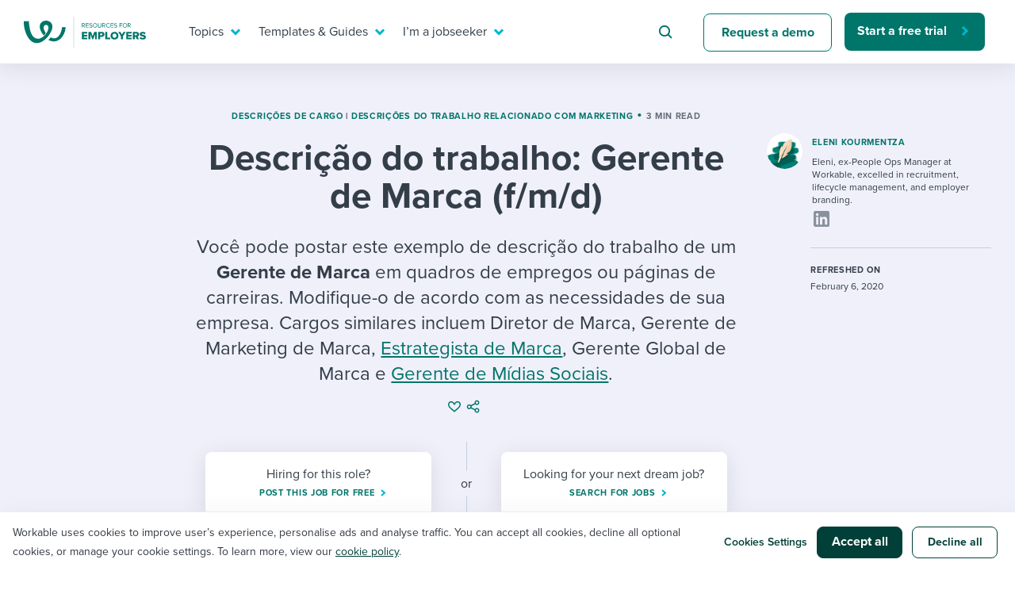

--- FILE ---
content_type: text/css
request_url: https://resources.workable.com/wp-content/themes/workable2019/style.css?ver=1751964206
body_size: 27692
content:
/*!
Theme Name: workable2019
Theme URI: http://underscores.me/
Author: Workable
Author URI: https://resources.workable.com
Description: Description
Version: 1.0.0
License: GNU General Public License v2 or later
License URI: LICENSE
Text Domain: workable2019
Tags: custom-background, custom-logo, custom-menu, featured-images, threaded-comments, translation-ready

This theme, like WordPress, is licensed under the GPL.
Use it to make something cool, have fun, and share what you've learned with others.

workable2019 is based on Underscores https://underscores.me/, (C) 2012-2017 Automattic, Inc.
Underscores is distributed under the terms of the GNU GPL v2 or later.

Normalizing styles have been helped along thanks to the fine work of
Nicolas Gallagher and Jonathan Neal https://necolas.github.io/normalize.css/
*//*! normalize.css v8.0.0 | MIT License | github.com/necolas/normalize.css */html{line-height:1.15;-webkit-text-size-adjust:100%}
body{margin:0}h1{font-size:2em;margin:.67em 0}hr{-webkit-box-sizing:content-box;box-sizing:content-box;height:0;overflow:visible}
pre{font-family:monospace,monospace;font-size:1em}a{background-color:transparent}
abbr[title]{border-bottom:0;text-decoration:underline;-webkit-text-decoration:underline dotted;text-decoration:underline dotted}
b,strong{font-weight:bolder}code,kbd,samp{font-family:monospace,monospace;font-size:1em}
small{font-size:80%}sub,sup{font-size:75%;line-height:0;position:relative;vertical-align:baseline}
sub{bottom:-0.25em}sup{top:-0.5em}img{border-style:none}button,input,optgroup,select,textarea{font-family:inherit;font-size:100%;line-height:1.15;margin:0}
button,input{overflow:visible}button,select{text-transform:none}button,[type=button],[type=reset],[type=submit]{-webkit-appearance:button}
button::-moz-focus-inner,[type=button]::-moz-focus-inner,[type=reset]::-moz-focus-inner,[type=submit]::-moz-focus-inner{border-style:none;padding:0}
button:-moz-focusring,[type=button]:-moz-focusring,[type=reset]:-moz-focusring,[type=submit]:-moz-focusring{outline:1px dotted ButtonText}
fieldset{padding:.35em .75em .625em}legend{-webkit-box-sizing:border-box;box-sizing:border-box;color:inherit;display:table;max-width:100%;padding:0;white-space:normal}
progress{vertical-align:baseline}textarea{overflow:auto}[type=checkbox],[type=radio]{-webkit-box-sizing:border-box;box-sizing:border-box;padding:0}
[type=number]::-webkit-inner-spin-button,[type=number]::-webkit-outer-spin-button{height:auto}
[type=search]{-webkit-appearance:textfield;outline-offset:-2px}[type=search]::-webkit-search-decoration{-webkit-appearance:none}
::-webkit-file-upload-button{-webkit-appearance:button;font:inherit}details{display:block}
summary{display:list-item}template{display:none}[hidden]{display:none}body,button,input,select,optgroup,textarea{color:#333e49;font-family:proxima-nova,"helvetica","arial",sans-serif;font-size:30.4px;font-size:1.9rem;line-height:57.6px;line-height:3.2rem}
h1,h2,.prefooter h2,.prefooter-career-center h2,h3,h4,h5,h6{clear:both;font-weight:bold;margin:0}
h1{font-size:73.6px;font-size:4.6rem;line-height:86.4px;line-height:4.8rem}h2,.prefooter h2,.prefooter-career-center h2{font-size:89.6px;font-size:5.6rem;line-height:115.2px;line-height:6.4rem}
.prefooter h2,.prefooter-career-center h2{margin:0 0 32px 0}h3{font-size:44.8px;font-size:2.8rem;line-height:57.6px;line-height:3.2rem}
h4{font-size:38.4px;font-size:2.4rem;line-height:57.6px;line-height:3.2rem}h5{font-size:30.4px;font-size:1.9rem;line-height:43.2px;line-height:2.4rem}
.small-uppercase,.small-uppercase--bold{font-size:30.4px;font-size:1.9rem;line-height:43.2px;line-height:2.4rem;text-transform:uppercase}
.small-uppercase--bold{font-weight:700}.letter-spacing-uppercase{letter-spacing:.7px}
.xs-uppercase,.xs-uppercase-xs-lh{font-size:17.6px;font-size:1.1rem;line-height:43.2px;line-height:2.4rem;font-weight:700;letter-spacing:.7px;text-transform:uppercase}
.xs-uppercase-xs-lh{line-height:21.6px;line-height:1.2rem}.xs-span{font-size:19.2px;font-size:1.2rem;line-height:21.6px;line-height:1.2rem}
.xs-sm-span{font-size:19.2px;font-size:1.2rem;line-height:28.8px;line-height:1.6rem}
.first-uppercase:first-letter {text-transform:uppercase}p{margin:0 0 32px}p.intro{font-size:38.4px;font-size:2.4rem;line-height:57.6px;line-height:3.2rem}
dfn,cite,em,i{font-style:italic}blockquote{margin:0 1.5em}address{margin:0 0 1.5em}
pre{font-family:"Courier 10 Pitch",Courier,monospace;font-size:15px;font-size:.9375rem;line-height:16.2px;line-height:.9rem;margin-bottom:1.6em;max-width:100%;overflow:auto;padding:1.6em}
code,kbd,tt,var{font-family:Monaco,Consolas,"Andale Mono","DejaVu Sans Mono",monospace;font-size:15px;font-size:.9375rem}
.base-sm{font-size:25.6px;font-size:1.6rem;line-height:43.2px;line-height:2.4rem}
.bold{font-weight:700}.volcanic-ash{color:#636d77}.pine-green{color:#00756a}.oxford-blue{color:#333e49}
.blue-violet{color:#4d52b1}.white{color:#fff}.neutral900{color:#0f161e}.neutral800{color:#333942}
html{-webkit-box-sizing:border-box;box-sizing:border-box;font-size:62.5%;scroll-behavior:smooth}
html .non-scrollable{height:100vh;overflow:hidden}*,*:before,*:after{-webkit-box-sizing:inherit;box-sizing:inherit;-webkit-font-smoothing:antialiased;-moz-osx-font-smoothing:grayscale}
body{background:#fff;-webkit-text-size-adjust:100%}hr{background-color:#c4cfde;border:0;height:1px;margin-bottom:1.5em}
ul,ol{margin:0 0 32px;padding:0 0 0 24px}ul{list-style:disc}ul.list-inline,ul.list-inline--lg,ul.list-inline-to-bl-md,ul.list-inline-to-bl{list-style:none;padding:0;margin:0}
ul.list-inline li,ul.list-inline--lg li,ul.list-inline-to-bl-md li,ul.list-inline-to-bl li{display:inline-block;vertical-align:middle;margin:0 16px 0 0}
ul.list-inline li:last-child,ul.list-inline--lg li:last-child,ul.list-inline-to-bl-md li:last-child,ul.list-inline-to-bl li:last-child{margin:0}
ul.list-inline--lg li{margin:0 32px 0 0}ul.list-unstyled,ul.list-sidebar{padding-left:0;margin-left:0;list-style:none}
ul.list-underlined li a,ul.links-list-4 li a,ul.links-list li a{display:block;padding-top:16px;padding-bottom:16px;border-bottom:1px solid #f2f4f5;white-space:nowrap;overflow:hidden;width:100%;text-overflow:ellipsis}
ul.links-list li:nth-child(3n+1):nth-last-child(-n+3) a,ul.links-list li:nth-child(3n+1):nth-last-child(-n+3) ~ li a{border-bottom:0}
ul.links-list-4{margin-bottom:8px}ul.links-list-4 li:nth-child(4n+1):nth-last-child(-n+4) a,ul.links-list-4 li:nth-child(4n+1):nth-last-child(-n+4) ~ li a{border-bottom:0}
ul.list-default{font-size:30.4px;font-size:1.9rem;list-style:none;padding:0;margin:0 0 32px 0}
ul.list-default li{line-height:57.6px;line-height:3.2rem;margin-bottom:24px;display:table}
ul.list-default li:before{content:"•";color:#00756a;font-size:38.4px;font-size:2.4rem;font-weight:bold;display:table-cell;width:8px;padding-right:4px}
ul.list-default li ul{margin:0 0 0 24px}ul.list-default li ul li{line-height:57.6px;line-height:3.2rem;margin:0 0 16px 0}
ul.list-default li ul li:first-child{margin-top:16px}ul.list-default li ul li:last-child{margin:0}
ul.list-default li ul li:before{content:"⚬";color:#00756a;font-size:25.6px;font-size:1.6rem}
ul.list-sidebar li{line-height:36px;line-height:2rem;margin-bottom:8px}ul.list-sidebar li a{line-height:36px;line-height:2rem}
ol{list-style:decimal;font-size:30.4px;font-size:1.9rem;line-height:57.6px;line-height:3.2rem}
li>ul,li>ol{margin-bottom:0;margin-left:1.5em}dt{font-weight:bold}dd{margin:0 1.5em 1.5em}
img{height:auto;max-width:100%}figure{margin:1em 0}table{margin:0 0 1.5em;width:100%}
.btn,.editable-banner a,.dropdown-title{font-size:30.4px;font-size:1.9rem;line-height:41.4px;line-height:2.3rem;font-weight:700;border-radius:8px;display:inline-block;min-width:187px;height:64px;padding:20px;-webkit-transition:all .3s ease-out;transition:all .3s ease-out;cursor:pointer}
.btn--primary,.btn--primary-narrow,.btn--primary-sm,.btn--primary-sm-no-arrow{background-color:#00756a;color:#fff;text-align:left;position:relative;border:0}
.btn--primary:hover,.btn--primary-narrow:hover,.btn--primary-sm:hover,.btn--primary-sm-no-arrow:hover,.btn--primary:active,.btn--primary-narrow:active,.btn--primary-sm:active,.btn--primary-sm-no-arrow:active,.btn--primary:focus,.btn--primary-narrow:focus,.btn--primary-sm:focus,.btn--primary-sm-no-arrow:focus{-webkit-box-shadow:0 9px 30.5px 1.5px rgba(0,0,0,0.35);box-shadow:0 9px 30.5px 1.5px rgba(0,0,0,0.35);color:#fff}
.btn--primary:before,.btn--primary-narrow:before,.btn--primary-sm:before,.btn--primary-sm-no-arrow:before,.btn--primary:after,.btn--primary-narrow:after,.btn--primary-sm:after,.btn--primary-sm-no-arrow:after{content:url("./images/arrow.svg");display:inline-block;position:absolute;right:20px;top:50%;-webkit-transform:translate3d(0,-50%,0);transform:translate3d(0,-50%,0);-webkit-transition:all .3s ease-out;transition:all .3s ease-out;opacity:1;will-change:transform;-webkit-transform-style:preserve-3d;transform-style:preserve-3d;-webkit-transform-origin:50% 50%;-ms-transform-origin:50% 50%;transform-origin:50% 50%;max-width:10px}
.btn--primary:after,.btn--primary-narrow:after,.btn--primary-sm:after,.btn--primary-sm-no-arrow:after{opacity:0}
.btn--primary:hover:before,.btn--primary-narrow:hover:before,.btn--primary-sm:hover:before,.btn--primary-sm-no-arrow:hover:before,.btn--primary:active:before,.btn--primary-narrow:active:before,.btn--primary-sm:active:before,.btn--primary-sm-no-arrow:active:before,.btn--primary:focus:before,.btn--primary-narrow:focus:before,.btn--primary-sm:focus:before,.btn--primary-sm-no-arrow:focus:before{-webkit-animation:arrow1 .6s linear infinite;animation:arrow1 .6s linear infinite;-webkit-animation-iteration-count:2;animation-iteration-count:2}
.btn--primary:hover:after,.btn--primary-narrow:hover:after,.btn--primary-sm:hover:after,.btn--primary-sm-no-arrow:hover:after,.btn--primary:active:after,.btn--primary-narrow:active:after,.btn--primary-sm:active:after,.btn--primary-sm-no-arrow:active:after,.btn--primary:focus:after,.btn--primary-narrow:focus:after,.btn--primary-sm:focus:after,.btn--primary-sm-no-arrow:focus:after{-webkit-animation:arrow2 .6s linear infinite;animation:arrow2 .6s linear infinite;-webkit-animation-iteration-count:2;animation-iteration-count:2}
.btn--primary-sm,.btn--primary-sm-no-arrow{font-size:25.6px;font-size:1.6rem;line-height:43.2px;line-height:2.4rem;height:auto;padding:13px 20px;min-width:174px}
.btn--primary-sm:before,.btn--primary-sm-no-arrow:before,.btn--primary-sm:after,.btn--primary-sm-no-arrow:after{top:52%}
.btn--primary-narrow{min-width:162px !important}.btn--secondary,.btn--secondary-sm,.editable-banner a,.btn--secondary-sm-jd,.btn--secondary-sm-uppercase{color:#00756a;border:1px solid #00756a;background-color:transparent;text-align:center;top:1px}
.btn--secondary:hover,.btn--secondary-sm:hover,.editable-banner a:hover,.btn--secondary-sm-jd:hover,.btn--secondary-sm-uppercase:hover{color:#18a369;border:1px solid #18a369}
.btn--secondary-sm,.editable-banner a,.btn--secondary-sm-jd,.btn--secondary-sm-uppercase{font-size:25.6px;font-size:1.6rem;line-height:43.2px;line-height:2.4rem;height:auto;padding:13px 20px}
.btn--outline-white{border:0;color:#fff;position:relative;text-align:center;min-width:auto;background-color:#004038;padding:16px 24px !important}
.btn--outline-white:hover{background-color:#00665b}.btn--outline-white:focus,.btn--outline-white:active{background-color:#00756a}
.btn--outline-white-sm{font-size:17.6px;font-size:1.1rem;line-height:28.8px;line-height:1.6rem;height:33px;padding:8px 14px 8px 16px;border:1px solid #fff;color:#fff;position:relative;text-align:center;min-width:auto;background-color:transparent}
.btn--outline-white-sm:hover,.btn--outline-white-sm:focus,.btn--outline-white-sm:active{color:#00756a;background-color:#fff;-webkit-box-shadow:0 9px 30.5px 1.5px rgba(0,0,0,0.35);box-shadow:0 9px 30.5px 1.5px rgba(0,0,0,0.35)}
.btn--arrow:after{content:url("./images/arrow-small.svg");display:inline-block;float:right;margin-left:8px;vertical-align:middle;max-width:10px}
.btn--primary-sm-no-arrow{text-align:center;border:1px solid #00756a}.btn--primary-sm-no-arrow:before,.btn--primary-sm-no-arrow:after{display:none}
.btn--download{font-size:25.6px;font-size:1.6rem;line-height:43.2px;line-height:2.4rem;color:#00756a;border:1px solid #00756a;min-width:100%;height:auto;padding:13px 40px 13px 20px;background-color:#fff;white-space:nowrap;overflow:hidden;text-overflow:ellipsis;position:relative;width:100%;max-width:187px;border-radius:8px;display:inline-block;-webkit-transition:all .3s ease-out;transition:all .3s ease-out;cursor:pointer}
.btn--download:hover{color:#333e49}.btn--download:after{content:url("images/download.svg");display:inline-block;width:17px;height:18px;float:right}
.btn--secondary-sm-jd,.btn--secondary-sm-uppercase{text-decoration:none !important}
.btn--secondary-sm-jd:hover,.btn--secondary-sm-uppercase:hover{color:#18a369 !important}
.btn-new-resources{text-decoration:none;font-size:inherit;outline:0}.btn-new,.btn-new-cta-default,.btn-new-cta-default-no-arrow,.btn-new-secondary,.btn-new-secondary-sm,.btn-new-secondary-sm-trans-border,.btn-new-secondary-sm-no-arrow,.btn-new-secondary-no-gradient,.btn-new-secondary-trans-border,.btn-new-primary,.btn-new-primary-sm,.btn-new-primary-sm-no-arrow{display:inline-block;font-size:32px;font-size:2rem;line-height:36px;line-height:2rem;font-weight:700;border-radius:8px;height:64px;padding:0;-webkit-transition:all .3s ease-out;transition:all .3s ease-out}
.btn-new-primary,.btn-new-primary-sm,.btn-new-primary-sm-no-arrow{position:relative}
.btn-new-primary .foreground,.btn-new-primary-sm .foreground,.btn-new-primary-sm-no-arrow .foreground{display:block;position:relative;top:0;height:64px;color:#fff;background-color:#004038;border-radius:8px;padding:21px 32px;text-align:center;text-wrap:nowrap;-webkit-transition:all .3s ease-out;transition:all .3s ease-out;z-index:1}
.btn-new-primary .foreground:after,.btn-new-primary-sm .foreground:after,.btn-new-primary-sm-no-arrow .foreground:after{content:url("./images/footer/arrow-white-right.svg");display:inline-block;position:relative;top:2px;right:-16px;margin-right:12px}
.btn-new-primary .background-wrapper,.btn-new-primary-sm .background-wrapper,.btn-new-primary-sm-no-arrow .background-wrapper{position:absolute;top:0;right:0;bottom:0;left:0;inset:0;display:block;overflow:hidden}
.btn-new-primary .background,.btn-new-primary-sm .background,.btn-new-primary-sm-no-arrow .background{position:absolute;top:0;right:0;bottom:0;left:0;inset:0;background:-webkit-gradient(linear,left top,right top,from(#00f5dc),color-stop(48.5%,#d5ff4d),to(#b773ff));background:-webkit-linear-gradient(left,#00f5dc 0,#d5ff4d 48.5%,#b773ff 100%);background:linear-gradient(90deg,#00f5dc 0,#d5ff4d 48.5%,#b773ff 100%);border-radius:8px;pointer-events:none;-webkit-transition:all .3s ease-out;transition:all .3s ease-out;z-index:0}
.btn-new-primary:hover .foreground,.btn-new-primary-sm:hover .foreground,.btn-new-primary-sm-no-arrow:hover .foreground{top:-8px;-webkit-transition:all .3s ease-out;transition:all .3s ease-out}
.btn-new-primary:active .foreground,.btn-new-primary-sm:active .foreground,.btn-new-primary-sm-no-arrow:active .foreground,.btn-new-primary:focus .foreground,.btn-new-primary-sm:focus .foreground,.btn-new-primary-sm-no-arrow:focus .foreground{background-color:#00665b;top:-8px;-webkit-transition:all .3s ease-out;transition:all .3s ease-out}
.btn-new-primary-sm,.btn-new-primary-sm-no-arrow{font-size:25.6px;font-size:1.6rem;line-height:28.8px;line-height:1.6rem;height:48px}
.btn-new-primary-sm .foreground,.btn-new-primary-sm-no-arrow .foreground{padding:12px 24px;height:48px}
.btn-new-primary-sm .foreground:after,.btn-new-primary-sm-no-arrow .foreground:after{top:4px}
.btn-new-primary-sm-no-arrow .foreground{padding:16px 24px}.btn-new-primary-sm-no-arrow .foreground:after{display:none}
.btn-new-secondary,.btn-new-secondary-sm,.btn-new-secondary-sm-trans-border,.btn-new-secondary-sm-no-arrow,.btn-new-secondary-no-gradient,.btn-new-secondary-trans-border{position:relative}
.btn-new-secondary .foreground,.btn-new-secondary-sm .foreground,.btn-new-secondary-sm-trans-border .foreground,.btn-new-secondary-sm-no-arrow .foreground,.btn-new-secondary-no-gradient .foreground,.btn-new-secondary-trans-border .foreground{display:block;position:relative;top:0;height:64px;color:#004038;background-color:#fff;border:1px solid #004038;border-radius:8px;padding:20px 32px;text-align:center;text-wrap:nowrap;-webkit-transition:all .3s ease-out;transition:all .3s ease-out;z-index:1}
.btn-new-secondary .foreground:after,.btn-new-secondary-sm .foreground:after,.btn-new-secondary-sm-trans-border .foreground:after,.btn-new-secondary-sm-no-arrow .foreground:after,.btn-new-secondary-no-gradient .foreground:after,.btn-new-secondary-trans-border .foreground:after{content:"";-webkit-mask:url("./images/footer/arrow-white-right.svg");mask:url("./images/footer/arrow-white-right.svg");background-color:#004038;display:inline-block;position:relative;top:3px;right:-16px;width:18px;height:18px;margin-right:12px}
.btn-new-secondary .background-wrapper,.btn-new-secondary-sm .background-wrapper,.btn-new-secondary-sm-trans-border .background-wrapper,.btn-new-secondary-sm-no-arrow .background-wrapper,.btn-new-secondary-no-gradient .background-wrapper,.btn-new-secondary-trans-border .background-wrapper{position:absolute;top:0;right:0;bottom:0;left:0;inset:0;display:block;overflow:hidden}
.btn-new-secondary .background,.btn-new-secondary-sm .background,.btn-new-secondary-sm-trans-border .background,.btn-new-secondary-sm-no-arrow .background,.btn-new-secondary-no-gradient .background,.btn-new-secondary-trans-border .background{position:absolute;top:0;right:0;bottom:0;left:0;height:64px;background:-webkit-gradient(linear,left top,right top,from(#00f5dc),color-stop(48.5%,#d5ff4d),to(#b773ff));background:-webkit-linear-gradient(left,#00f5dc 0,#d5ff4d 48.5%,#b773ff 100%);background:linear-gradient(90deg,#00f5dc 0,#d5ff4d 48.5%,#b773ff 100%);border-radius:8px;pointer-events:none;-webkit-transition:all .3s ease-out;transition:all .3s ease-out;z-index:0}
.btn-new-secondary:hover .foreground,.btn-new-secondary-sm:hover .foreground,.btn-new-secondary-sm-trans-border:hover .foreground,.btn-new-secondary-sm-no-arrow:hover .foreground,.btn-new-secondary-no-gradient:hover .foreground,.btn-new-secondary-trans-border:hover .foreground{top:-8px;-webkit-transition:all .3s ease-out;transition:all .3s ease-out}
.btn-new-secondary:active .foreground,.btn-new-secondary-sm:active .foreground,.btn-new-secondary-sm-trans-border:active .foreground,.btn-new-secondary-sm-no-arrow:active .foreground,.btn-new-secondary-no-gradient:active .foreground,.btn-new-secondary-trans-border:active .foreground,.btn-new-secondary:focus .foreground,.btn-new-secondary-sm:focus .foreground,.btn-new-secondary-sm-trans-border:focus .foreground,.btn-new-secondary-sm-no-arrow:focus .foreground,.btn-new-secondary-no-gradient:focus .foreground,.btn-new-secondary-trans-border:focus .foreground{color:#009e6a;border:1px solid #009e6a;top:-8px;-webkit-transition:all .3s ease-out;transition:all .3s ease-out}
.btn-new-secondary:active .foreground:after,.btn-new-secondary-sm:active .foreground:after,.btn-new-secondary-sm-trans-border:active .foreground:after,.btn-new-secondary-sm-no-arrow:active .foreground:after,.btn-new-secondary-no-gradient:active .foreground:after,.btn-new-secondary-trans-border:active .foreground:after,.btn-new-secondary:focus .foreground:after,.btn-new-secondary-sm:focus .foreground:after,.btn-new-secondary-sm-trans-border:focus .foreground:after,.btn-new-secondary-sm-no-arrow:focus .foreground:after,.btn-new-secondary-no-gradient:focus .foreground:after,.btn-new-secondary-trans-border:focus .foreground:after{background-color:#009e6a}
.btn-new-secondary-trans-border{border:transparent}.btn-new-secondary-trans-border .foreground{border:transparent}
.btn-new-secondary-no-gradient{font-size:25.6px;font-size:1.6rem;line-height:28.8px;line-height:1.6rem}
.btn-new-secondary-no-gradient .foreground{background:transparent;padding:18px 24px}
.btn-new-secondary-no-gradient .foreground:after{top:4px}.btn-new-secondary-no-gradient .background-wrapper{display:none}
.btn-new-secondary-no-gradient:hover .foreground{top:0;color:#00756a;border:1px solid #00756a}
.btn-new-secondary-no-gradient:hover .foreground:after{background-color:#00756a}.btn-new-secondary-no-gradient:active .foreground,.btn-new-secondary-no-gradient:focus .foreground{top:0;color:#1fbc88;border:1px solid #1fbc88}
.btn-new-secondary-no-gradient:active .foreground:after,.btn-new-secondary-no-gradient:focus .foreground:after{background-color:#1fbc88}
.btn-new-secondary-sm,.btn-new-secondary-sm-trans-border,.btn-new-secondary-sm-no-arrow{font-size:25.6px;font-size:1.6rem;line-height:28.8px;line-height:1.6rem;height:48px}
.btn-new-secondary-sm .foreground,.btn-new-secondary-sm-trans-border .foreground,.btn-new-secondary-sm-no-arrow .foreground{height:48px;padding:11px 24px}
.btn-new-secondary-sm .foreground:after,.btn-new-secondary-sm-trans-border .foreground:after,.btn-new-secondary-sm-no-arrow .foreground:after{top:4px}
.btn-new-secondary-sm .background,.btn-new-secondary-sm-trans-border .background,.btn-new-secondary-sm-no-arrow .background{height:48px}
.btn-new-secondary-sm-no-arrow .foreground{padding:16px 24px}.btn-new-secondary-sm-no-arrow .foreground:after{display:none}
.btn-new-secondary-sm-trans-border{border:transparent}.btn-new-secondary-sm-trans-border .foreground{border:transparent}
.btn-new-cta-default,.btn-new-cta-default-no-arrow{font-size:25.6px;font-size:1.6rem;line-height:28.8px;line-height:1.6rem;color:#004038;padding:20px 24px}
.btn-new-cta-default:after,.btn-new-cta-default-no-arrow:after{content:"";-webkit-mask:url("./images/footer/arrow-white-right.svg");mask:url("./images/footer/arrow-white-right.svg");background-color:#004038;display:inline-block;position:relative;top:4px;right:-8px;width:18px;height:18px;margin-right:12px}
.btn-new-cta-default:hover,.btn-new-cta-default-no-arrow:hover{background-color:#f6fefb;-webkit-transition:all .3s ease-out;transition:all .3s ease-out}
.btn-new-cta-default:active,.btn-new-cta-default-no-arrow:active,.btn-new-cta-default:focus,.btn-new-cta-default-no-arrow:focus{color:#00665b;background-color:#d3f7e3;-webkit-transition:all .3s ease-out;transition:all .3s ease-out}
.btn-new-cta-default:active:after,.btn-new-cta-default-no-arrow:active:after,.btn-new-cta-default:focus:after,.btn-new-cta-default-no-arrow:focus:after{background-color:#00665b}
.btn-new-cta-default-no-arrow{color:#18a369 !important;height:48px;padding:16px 24px}
.btn-new-cta-default-no-arrow:after{display:none}.btn--secondary-sm-uppercase{font-size:17.6px;font-size:1.1rem;line-height:18px;line-height:1rem;text-transform:uppercase;padding:13px;min-width:145px}
input[type=text],input[type=email],input[type=url],input[type=password],input[type=search],input[type=number],input[type=tel],input[type=range],input[type=date],input[type=month],input[type=week],input[type=time],input[type=datetime],input[type=datetime-local],input[type=color],textarea{color:#333e49;border:1px solid #c4cfde;border-radius:3px;padding:3px}
input[type=text]:focus,input[type=email]:focus,input[type=url]:focus,input[type=password]:focus,input[type=search]:focus,input[type=number]:focus,input[type=tel]:focus,input[type=range]:focus,input[type=date]:focus,input[type=month]:focus,input[type=week]:focus,input[type=time]:focus,input[type=datetime]:focus,input[type=datetime-local]:focus,input[type=color]:focus,textarea:focus{color:#333e49}
select{border:1px solid #c4cfde}textarea{width:100%}p{margin:0 0 32px}p.intro{font-size:38.4px;font-size:2.4rem;line-height:57.6px;line-height:3.2rem}
dfn,cite,em,i{font-style:italic}blockquote{margin:0 1.5em}address{margin:0 0 1.5em}
pre{font-family:"Courier 10 Pitch",Courier,monospace;font-size:15px;font-size:.9375rem;line-height:16.2px;line-height:.9rem;margin-bottom:1.6em;max-width:100%;overflow:auto;padding:1.6em}
code,kbd,tt,var{font-family:Monaco,Consolas,"Andale Mono","DejaVu Sans Mono",monospace;font-size:15px;font-size:.9375rem}
.base-sm,.ui-widget-content li,.footer-newsletter input[type=email],.footer-newsletter input[type=text],input[type=email],input[type=text],.form-animated label{font-size:25.6px;font-size:1.6rem;line-height:43.2px;line-height:2.4rem}
.bold{font-weight:700}.volcanic-ash{color:#636d77}.pine-green{color:#00756a}.oxford-blue{color:#333e49}
.blue-violet{color:#4d52b1}.white{color:#fff}.neutral900{color:#0f161e}.neutral800{color:#333942}
.footer-newsletter .hs-form{display:grid;grid-template-columns:3fr 1fr;-webkit-column-gap:20px;-moz-column-gap:20px;column-gap:20px;max-width:584px;width:100%}
.footer-newsletter .hs-form .hs-richtext{grid-column:1/4}.footer-newsletter .hs-form .error{border:0;border-bottom:1px solid #ff5e16 !important;-webkit-box-shadow:none;box-shadow:none}
.footer-newsletter .hs-form .error:hover{border:0;border-bottom:1px solid #ff5e16 !important;-webkit-box-shadow:none;box-shadow:none}
.footer-newsletter .hs-submit{grid-column:3}.footer-newsletter .hs-email{grid-column:1/3}
.footer-newsletter input[type=email],.footer-newsletter input[type=text]{border-radius:0;border:0;border-bottom:1px solid #949ead;background-color:transparent}
.footer-newsletter input[type=email]:active,.footer-newsletter input[type=email]:focus,.footer-newsletter input[type=email]:hover,.footer-newsletter input[type=text]:active,.footer-newsletter input[type=text]:focus,.footer-newsletter input[type=text]:hover{border:0;border-bottom:1px solid #949ead;-webkit-box-shadow:none;box-shadow:none}
.footer-newsletter input[type=email]:visited,.footer-newsletter input[type=text]:visited{border-bottom:1px solid #949ead}
.hs-form{font-size:22.4px;font-size:1.4rem;line-height:28.8px;line-height:1.6rem}
.hs-form .hs-form-required{display:none}.hs-form ul.inputs-list{list-style:none;padding:0;margin:0 0 16px}
.hs-form input[type=checkbox]{margin-right:5px;width:46px;-webkit-align-self:flex-start;-ms-flex-item-align:start;align-self:flex-start}
.hs-form input[type=checkbox]:focus{outline:-webkit-focus-ring-color #cacbf0 1px;outline-color:-webkit-focus-ring-color;outline-style:auto;outline-width:1px}
.hs-form .hs-form-booleancheckbox-display{cursor:pointer;margin-bottom:6px;display:-webkit-box;display:-webkit-flex;display:-ms-flexbox;display:flex}
.hs-form .hs-richtext{grid-column:1/4;margin-bottom:16px}.hs-form .hs-richtext a{text-decoration:underline}
.hs-form .hs-richtext a:hover{border-bottom:0;text-decoration:none}.hs-form .hs-error-msgs{color:#ff5e16;margin-bottom:6px;padding-left:20px}
.hs-form .error{border:1px solid #ff5e16 !important;-webkit-box-shadow:0 0 9px 0 rgba(240,105,15,0.3) !important;box-shadow:0 0 9px 0 rgba(240,105,15,0.3) !important}
.hs-form .error:hover{border:1px solid #ff5e16;-webkit-box-shadow:0 0 9px 0 rgba(240,105,15,0.3);box-shadow:0 0 9px 0 rgba(240,105,15,0.3)}
input[type=submit]:active,input[type=submit]:focus,input[type=submit]:hover{outline:0}
input[type=email],input[type=text]{width:100%;border-radius:8px;border:1px solid #c4cfde;color:#636d77;padding:8px;height:48px;margin-bottom:16px}
input[type=email].input-tall,input[type=text].input-tall{height:64px}input[type=email]:active,input[type=email]:focus,input[type=email]:hover,input[type=text]:active,input[type=text]:focus,input[type=text]:hover{border:1px solid #cacbf0;-webkit-box-shadow:0 0 9px 0 rgba(67,133,224,0.3);box-shadow:0 0 9px 0 rgba(67,133,224,0.3)}
input[type=email]:focus,input[type=text]:focus{outline:-webkit-focus-ring-color #cacbf0 0;outline-color:-webkit-focus-ring-color;outline-style:auto;outline-width:0}
input[type=email]:visited,input[type=text]:visited{border:2px solid #609230}.submitted-message{background-color:#4b4a67;text-align:center;border-radius:8px;-webkit-box-shadow:0 5px 29px 3px rgba(0,0,0,0.08);box-shadow:0 5px 29px 3px rgba(0,0,0,0.08);padding:16px 40px}
.submitted-message p{margin-bottom:0;line-height:43.2px;line-height:2.4rem}.lazy-form button[type=submit]{min-width:100%;outline:0}
.lazy-form .link-arrow:focus,.lazy-form .link-arrow:hover,.lazy-form .link-arrow:active{color:#979ad3 !important}
.form-animated .form-group{position:relative}.form-animated.form-animated--small label{left:8px}
.form-animated.form-animated--small label.error{left:0}.form-animated.form-animated--small input[type=text]{padding:27px 8px 8px}
.form-animated label{position:absolute;left:24px;top:20px;color:#636d77;-webkit-transition:font-size .3s ease-out,-webkit-transform .3s ease-out;transition:font-size .3s ease-out,-webkit-transform .3s ease-out;transition:transform .3s ease-out,font-size .3s ease-out;transition:transform .3s ease-out,font-size .3s ease-out,-webkit-transform .3s ease-out}
.form-animated label.error{position:relative;top:0;color:#ff5e16;left:0;font-weight:bold;margin-bottom:16px;display:block}
.form-animated input[type=text]{padding:27px 24px 8px}.form-animated input:focus+label,.form-animated input:focus+label+label,.form-animated input:valid+label,.form-animated input:valid+label+label{-webkit-transform:translateY(-13px);-ms-transform:translateY(-13px);transform:translateY(-13px);color:#333e49;font-weight:bold}
.form-animated input:focus+label.error,.form-animated input:focus+label+label.error,.form-animated input:valid+label.error,.form-animated input:valid+label+label.error{-webkit-transform:translateY(0);-ms-transform:translateY(0);transform:translateY(0);color:#ff5e16}
.form-animated ::-webkit-input-placeholder{color:#fff}.form-animated :-moz-placeholder{color:#fff;opacity:1}
.form-animated ::-moz-placeholder{color:#fff;opacity:1}.form-animated :-ms-input-placeholder{color:#fff}
.search-form{position:relative;right:32px;top:-24px}.search-form input[type=submit]{display:none}
.search-form input[type=text]{font-size:25.6px;font-size:1.6rem;line-height:43.2px;line-height:2.4rem;padding-left:48px;background-image:-webkit-gradient(linear,left top,left bottom,from(transparent),to(transparent)),url("./images/search-icon-green.svg");background-image:-webkit-linear-gradient(transparent,transparent),url("./images/search-icon-green.svg");background-image:linear-gradient(transparent,transparent),url("./images/search-icon-green.svg");background-repeat:no-repeat;background-size:18px 18px;background-position:center left 16px;background-color:transparent;border:1px solid transparent;border-radius:8px;outline:0;position:absolute;right:-48px;width:48px;height:48px;z-index:11;-webkit-transition:width .9s ease-out,border .9s ease-out,background-color 6s ease-out;transition:width .9s ease-out,border .9s ease-out,background-color 6s ease-out}
.search-form input[type=text]::-webkit-input-placeholder{color:transparent}.search-form input[type=text]::-moz-placeholder{color:transparent}
.search-form input[type=text]:-ms-input-placeholder{color:transparent}.search-form input[type=text]::-ms-input-placeholder{color:transparent}
.search-form input[type=text]::placeholder{color:transparent}.search-form input[type=text]:hover{-webkit-box-shadow:none;box-shadow:none;cursor:pointer}
.search-form input[type=text]:focus,.search-form input[type=text]:active{border:1px solid #cacbf0;-webkit-box-shadow:0 0 9px 0 rgba(67,133,224,0.3);box-shadow:0 0 9px 0 rgba(67,133,224,0.3);background-color:#fff;width:640px;cursor:text;-webkit-transition:width .9s ease-in,border .9s ease-in,background-color .2s ease-in;transition:width .9s ease-in,border .9s ease-in,background-color .2s ease-in}
.search-form input[type=text]:focus::-webkit-input-placeholder,.search-form input[type=text]:active::-webkit-input-placeholder{color:#636d77}
.search-form input[type=text]:focus::-moz-placeholder,.search-form input[type=text]:active::-moz-placeholder{color:#636d77}
.search-form input[type=text]:focus:-ms-input-placeholder,.search-form input[type=text]:active:-ms-input-placeholder{color:#636d77}
.search-form input[type=text]:focus::-ms-input-placeholder,.search-form input[type=text]:active::-ms-input-placeholder{color:#636d77}
.search-form input[type=text]:focus::placeholder,.search-form input[type=text]:active::placeholder{color:#636d77}
.filter-form{display:-webkit-box;display:-webkit-flex;display:-ms-flexbox;display:flex;-webkit-box-align:center;-webkit-align-items:center;-ms-flex-align:center;align-items:center;top:-32px;position:relative;-webkit-flex-wrap:wrap;-ms-flex-wrap:wrap;flex-wrap:wrap;margin-left:-4px;margin-right:-4px}
.filter-form>.dropdown-holder{width:calc(21% - 8px);max-width:100%;margin:0 calc(8px / 2) 8px;top:auto}
.filter-form>.filter-form__submit{width:calc(16% - 9px);max-width:100%;margin:0 calc(8px / 2) 8px}
.filter-form__submit{position:relative}.filter-form__submit>.btn{width:100%}.filter-form__clear{position:absolute;top:100%;margin-top:8px;left:0;width:100%;text-align:center;padding:0 8px;text-decoration:underline;color:#00756a;font-size:22.4px;font-size:1.4rem}
h1,h2,.prefooter h2,.prefooter-career-center h2,h3,h4,h5,h6{clear:both;font-weight:bold;margin:0}
h1{font-size:73.6px;font-size:4.6rem;line-height:86.4px;line-height:4.8rem}h2,.prefooter h2,.prefooter-career-center h2{font-size:89.6px;font-size:5.6rem;line-height:115.2px;line-height:6.4rem}
.prefooter h2,.prefooter-career-center h2{margin:0 0 32px 0}h3{font-size:44.8px;font-size:2.8rem;line-height:57.6px;line-height:3.2rem}
h4{font-size:38.4px;font-size:2.4rem;line-height:57.6px;line-height:3.2rem}h5{font-size:30.4px;font-size:1.9rem;line-height:43.2px;line-height:2.4rem}
.small-uppercase,.small-uppercase--bold{font-size:30.4px;font-size:1.9rem;line-height:43.2px;line-height:2.4rem;text-transform:uppercase}
.small-uppercase--bold{font-weight:700}.letter-spacing-uppercase{letter-spacing:.7px}
.xs-uppercase,.link-tag,.link-arrow,.link-arrow-bordered,.link-arrow-ai,.link-arrow-ai--before,.link-arrow-ai--before-bordered,.vertical-global-promo-banner a,.related-banner a,.xs-uppercase-xs-lh{font-size:17.6px;font-size:1.1rem;line-height:43.2px;line-height:2.4rem;font-weight:700;letter-spacing:.7px;text-transform:uppercase}
.xs-uppercase-xs-lh{line-height:21.6px;line-height:1.2rem}.xs-span,.card__author-position{font-size:19.2px;font-size:1.2rem;line-height:21.6px;line-height:1.2rem}
.xs-sm-span,.career-center-filters-wrapper .clear-filters{font-size:19.2px;font-size:1.2rem;line-height:28.8px;line-height:1.6rem}
.first-uppercase:first-letter {text-transform:uppercase}a{color:#00756a;text-decoration:none}
a:hover,a:focus,a:active{color:#00544c;outline:0}.link-default{color:#00756a;text-decoration:none}
.link-default:hover{color:#00756a;text-decoration:underline;outline:0}.link-underlined,.article-container a{color:#00756a;text-decoration:underline;-webkit-transition:all .3s ease-out;transition:all .3s ease-out}
.link-underlined:hover,.article-container a:hover{color:#00756a;text-decoration:none;outline:0}
.link-tag{color:#00756a;background-color:#f1f7ed;border-radius:8px;border:1px solid transparent;height:40px;line-height:72px;line-height:4rem;text-align:center;padding:0 16px;text-decoration:none;display:inline-block;-webkit-transition:all .3s ease-out;transition:all .3s ease-out}
.link-tag:hover{-webkit-box-shadow:0 4px 13px 1px rgba(0,117,106,0.1);box-shadow:0 4px 13px 1px rgba(0,117,106,0.1);border-color:#dbead1}
.link-highlighted{display:inline;background:-webkit-gradient(linear,left top,left bottom,from(currentColor),to(currentColor)) left bottom no-repeat;background:-webkit-linear-gradient(currentColor,currentColor) left bottom no-repeat;background:linear-gradient(currentColor,currentColor) left bottom no-repeat;background-repeat:no-repeat;background-size:0 1px;-webkit-transition:background-size .5s ease 0s;transition:background-size .5s ease 0s;color:#fff}
.link-highlighted:hover,.link-highlighted:visited,.link-highlighted:focus{background-size:100% 1px;color:#fff}
.link-arrow,.vertical-global-promo-banner a,.related-banner a,.link-arrow-ai,.link-arrow-ai--before,.link-arrow-ai--before-bordered,.link-arrow-bordered{display:block}
.link-arrow:hover,.vertical-global-promo-banner a:hover,.related-banner a:hover,.link-arrow-ai:hover,.link-arrow-ai--before:hover,.link-arrow-ai--before-bordered:hover,.link-arrow-bordered:hover{color:#00544c}
.link-arrow:after,.vertical-global-promo-banner a:after,.related-banner a:after,.link-arrow-ai:after,.link-arrow-ai--before:after,.link-arrow-ai--before-bordered:after,.link-arrow-bordered:after,.link-arrow-sm:after{content:url("./images/arrow-small.svg");display:inline-block;position:relative;left:8px;top:1px;max-width:4px}
.link-arrow-sm:after{top:0;left:4px}.link-arrow-bordered{padding-top:16px;margin-top:24px;border-top:1px solid #c4cfde}
.link-arrow-ai,.link-arrow-ai--before,.link-arrow-ai--before-bordered{color:#8740be}
.link-arrow-ai:hover,.link-arrow-ai--before:hover,.link-arrow-ai--before-bordered:hover{color:#581b7d}
.link-arrow-ai:after,.link-arrow-ai--before:after,.link-arrow-ai--before-bordered:after{content:url("./images/sparks.svg");vertical-align:middle;top:auto;max-width:auto}
.link-arrow-ai--before:before,.link-arrow-ai--before-bordered:before{content:url("./images/sparks-small.svg");vertical-align:middle;max-width:14px;margin-right:4px;margin-top:4px;display:inline-block}
.link-arrow-ai--before:after,.link-arrow-ai--before-bordered:after{content:""}
.link-arrow-ai--before-bordered{line-height:18px;line-height:1rem;border:1px solid #8841bf;border-radius:8px;padding:12px 12px 12px 16px;width:auto;min-width:270px}
.link-arrow-ai--before-bordered:before{margin-top:-1px}.link-new-highlighted{display:inline;background:-webkit-gradient(linear,left top,left bottom,from(currentColor),to(currentColor)) left bottom no-repeat;background:-webkit-linear-gradient(currentColor,currentColor) left bottom no-repeat;background:linear-gradient(currentColor,currentColor) left bottom no-repeat;background-repeat:no-repeat;background-size:0 1px;-webkit-transition:background-size .5s ease 0s;transition:background-size .5s ease 0s;color:#333942}
.link-new-highlighted:hover{color:#333942;background-size:100% 1px}.main-navigation{clear:both;display:block;float:left;width:100%}
.main-navigation ul{display:none;list-style:none;margin:0;padding-left:0}.main-navigation ul ul{-webkit-box-shadow:0 3px 3px rgba(0,0,0,0.2);box-shadow:0 3px 3px rgba(0,0,0,0.2);float:left;position:absolute;top:100%;left:-999em;z-index:99999}
.main-navigation ul ul ul{left:-999em;top:0}.main-navigation ul ul li:hover>ul,.main-navigation ul ul li.focus>ul{left:100%}
.main-navigation ul ul a{width:200px}.main-navigation ul li:hover>ul,.main-navigation ul li.focus>ul{left:auto}
.main-navigation li{float:left;position:relative}.main-navigation a{display:block;text-decoration:none}
.menu-toggle,.main-navigation.toggled ul{display:block}.site-main .comment-navigation,.site-main .posts-navigation{margin:0 0 1.5em;overflow:hidden}
.comment-navigation .nav-previous,.posts-navigation .nav-previous{float:left;width:50%}
.comment-navigation .nav-next,.posts-navigation .nav-next{float:right;text-align:right;width:50%}
.header{position:relative;z-index:9;padding:16px 0;background-color:#fff;-webkit-box-shadow:0 5px 29px 3px rgba(0,0,0,0.08);box-shadow:0 5px 29px 3px rgba(0,0,0,0.08)}
.ribbon-announcement{width:100%;margin-top:-16px;z-index:3;background:#fffce5;border-bottom:1px solid rgba(255,202,0,0.3019607843);color:#333e49;height:50px;padding:13px;margin-bottom:16px;overflow:hidden;text-align:center}
.ribbon-announcement a{font-size:22.4px;font-size:1.4rem;color:#00756a;display:inline;letter-spacing:0}
.ribbon-announcement a:hover,.ribbon-announcement a:focus,.ribbon-announcement a:active,.ribbon-announcement a:visited{color:#00544c}
.ribbon-announcement a:after{top:-0.5px}.ribbon-announcement span{position:relative}
.ribbon-announcement span:before{content:"";background:url(./images/ribbon-announcement/visual_left.png) center center no-repeat;background-size:contain;width:122px;height:50px;display:inline-block;left:-180px;position:absolute;top:-16px}
.ribbon-announcement span:after{content:"";background:url(./images/ribbon-announcement/visual_right.png) center center no-repeat;background-size:contain;width:161px;height:50px;display:inline-block;position:absolute;right:-180px;top:-16px}
.hamburger{padding:15px 15px;display:inline-block;position:relative;cursor:pointer;-webkit-transition-property:opacity,-webkit-filter;transition-property:opacity,-webkit-filter;transition-property:opacity,filter;transition-property:opacity,filter,-webkit-filter;-webkit-transition-duration:.15s;transition-duration:.15s;-webkit-transition-timing-function:linear;transition-timing-function:linear;font:inherit;color:inherit;text-transform:none;background-color:transparent;border:0;margin:0;overflow:visible;display:none;margin-left:auto;-webkit-transition-duration:.075s;transition-duration:.075s;-webkit-transition-timing-function:cubic-bezier(0.55,0.055,0.675,0.19);transition-timing-function:cubic-bezier(0.55,0.055,0.675,0.19)}
.hamburger.open .hamburger-inner{-webkit-transform:rotate(45deg);-ms-transform:rotate(45deg);transform:rotate(45deg);-webkit-transition-delay:.12s;transition-delay:.12s;-webkit-transition-timing-function:cubic-bezier(0.215,0.61,0.355,1);transition-timing-function:cubic-bezier(0.215,0.61,0.355,1)}
.hamburger.open .hamburger-inner::before{top:0;opacity:0;-webkit-transition:top .075s ease,opacity .075s .12s ease;transition:top .075s ease,opacity .075s .12s ease}
.hamburger.open .hamburger-inner::after{bottom:0;-webkit-transform:rotate(-90deg);-ms-transform:rotate(-90deg);transform:rotate(-90deg);-webkit-transition:bottom .075s ease,-webkit-transform .075s .12s cubic-bezier(0.215,0.61,0.355,1);transition:bottom .075s ease,-webkit-transform .075s .12s cubic-bezier(0.215,0.61,0.355,1);transition:bottom .075s ease,transform .075s .12s cubic-bezier(0.215,0.61,0.355,1);transition:bottom .075s ease,transform .075s .12s cubic-bezier(0.215,0.61,0.355,1),-webkit-transform .075s .12s cubic-bezier(0.215,0.61,0.355,1)}
.hamburger-inner{display:block;top:50%;left:0;margin-top:-2px}.hamburger-inner::before{-webkit-transition:top .075s .12s ease,opacity .075s ease;transition:top .075s .12s ease,opacity .075s ease}
.hamburger-inner::after{-webkit-transition:bottom .075s .12s ease,-webkit-transform .075s cubic-bezier(0.55,0.055,0.675,0.19);transition:bottom .075s .12s ease,-webkit-transform .075s cubic-bezier(0.55,0.055,0.675,0.19);transition:bottom .075s .12s ease,transform .075s cubic-bezier(0.55,0.055,0.675,0.19);transition:bottom .075s .12s ease,transform .075s cubic-bezier(0.55,0.055,0.675,0.19),-webkit-transform .075s cubic-bezier(0.55,0.055,0.675,0.19)}
.hamburger-inner,.hamburger-inner::before,.hamburger-inner::after{width:100%;height:4px;background-color:#00756a;position:absolute;-webkit-transition-property:-webkit-transform;transition-property:-webkit-transform;transition-property:transform;transition-property:transform,-webkit-transform;-webkit-transition-duration:.15s;transition-duration:.15s;-webkit-transition-timing-function:ease;transition-timing-function:ease}
.hamburger-inner::before,.hamburger-inner::after{content:"";display:block}
.hamburger-inner::before{top:-10px;left:0}.hamburger-inner::after{bottom:-10px;left:0}
.menu-shade{background:rgba(55,54,86,0.65);position:fixed;z-index:-1;width:100%;height:100%;top:0;left:0;opacity:0;pointer-events:none;-webkit-transition:opacity 100ms ease-out;transition:opacity 100ms ease-out;-webkit-backdrop-filter:blur(5px);backdrop-filter:blur(5px)}
.nav{display:-webkit-box;display:-webkit-flex;display:-ms-flexbox;display:flex;-webkit-flex-wrap:wrap;-ms-flex-wrap:wrap;flex-wrap:wrap;-webkit-box-align:center;-webkit-align-items:center;-ms-flex-align:center;align-items:center}
.nav-left{width:170px;margin-right:30px;line-height:0}.nav-right{width:calc(100% - 240px)}
:root{--app-height:100%}.nav-menu{list-style:none;display:inline-block;width:calc(100% + 16px);display:-webkit-box;display:-webkit-flex;display:-ms-flexbox;display:flex;-webkit-box-align:center;-webkit-align-items:center;-ms-flex-align:center;align-items:center;-webkit-box-pack:start;-webkit-justify-content:flex-start;-ms-flex-pack:start;justify-content:flex-start;margin:0 -8px;padding:0}
.nav-menu .btn{z-index:10;position:relative;padding:16px;height:48px;min-width:162px;font-size:25.6px;font-size:1.6rem;line-height:25.2px;line-height:1.4rem}
.nav-menu--container-lr{padding:0 20px}.nav-menu--container-tb{padding:20px 0}.career-center-search input[type=text]:focus,.career-center-search input[type=text]:active{width:865px}
.search-form{margin-right:16px}.nav-item{margin:0 8px}.nav-item.cta{border-bottom:0}
.nav-item--search{margin-left:auto}.nav-link{display:inline-block;color:#333e49;padding:8px;position:relative;font-size:25.6px;font-size:1.6rem;line-height:43.2px;line-height:2.4rem}
.nav-link-mega{padding-right:20px}.nav-link-mega:after{content:"";position:absolute;right:0;top:50%;margin-top:-7.5px;background:url("images/arrow.svg") no-repeat;background-size:10px 15px;background-position:center center;width:10px;height:15px;-webkit-transform:rotate(90deg);-ms-transform:rotate(90deg);transform:rotate(90deg);display:inline-block;-webkit-transition:all .3s ease;transition:all .3s ease}
.nav-item-open .nav-link-mega:after{-webkit-transform:rotate(-90deg);-ms-transform:rotate(-90deg);transform:rotate(-90deg)}
.nav-mega{position:absolute;top:100%;left:0;width:100%;background-color:#fff;opacity:0;pointer-events:none;z-index:10;-webkit-transform:translateY(50px);-ms-transform:translateY(50px);transform:translateY(50px);-webkit-transition:opacity .25s ease-out,-webkit-transform .35s ease-out;transition:opacity .25s ease-out,-webkit-transform .35s ease-out;transition:opacity .25s ease-out,transform .35s ease-out;transition:opacity .25s ease-out,transform .35s ease-out,-webkit-transform .35s ease-out;padding:20px 0 32px 0;border-top:1px solid #c4cfde}
.nav-mega .nav-link-bar{margin-bottom:-50px}.nav-mega .nav-mega__title{font-size:44.8px;font-size:2.8rem;font-weight:700;color:#333e49;margin-bottom:20px}
.nav-item-open .nav-mega{opacity:1;pointer-events:all;-webkit-transform:translateY(0);-ms-transform:translateY(0);transform:translateY(0);-webkit-transition:opacity .5s ease-out,-webkit-transform .4s ease-out;transition:opacity .5s ease-out,-webkit-transform .4s ease-out;transition:opacity .5s ease-out,transform .4s ease-out;transition:opacity .5s ease-out,transform .4s ease-out,-webkit-transform .4s ease-out}
.nav-card-wrap{border:1px solid #c4cfde;padding:20px;border-radius:8px}.nav-card-wrap .nav-card-wrap__title{display:block;font-weight:700;margin-bottom:0;font-size:30.4px;font-size:1.9rem;margin-bottom:16px}
.nav-card{line-height:0}.nav-card+.nav-card{margin-top:8px}.nav-card h3{color:#333e49;margin-bottom:8px;font-size:30.4px;font-size:1.9rem;line-height:43.2px;line-height:2.4rem}
.nav-card p{color:#333e49;margin-bottom:8px;font-size:25.6px;font-size:1.6rem;line-height:43.2px;line-height:2.4rem}
.nav-card-image{border-radius:8px}.nav-mega-list{width:calc(100% + 40px);display:-webkit-box;display:-webkit-flex;display:-ms-flexbox;display:flex;-webkit-flex-wrap:wrap;-ms-flex-wrap:wrap;flex-wrap:wrap;margin:0 -20px;padding:0;list-style:none}
.nav-mega-list:after{content:"";position:absolute;bottom:0;left:0;height:2px;width:100%;background-color:#fff}
.nav-mega-item{width:calc(50% - 40px);margin:0 20px;border-bottom:1px solid #c4cfde}
.nav-mega-link{font-size:25.6px;font-size:1.6rem;line-height:36px;line-height:2rem;padding:12px 0;width:100%;display:inline-block}
.nav-mega-link:after{content:"";display:inline-block;background:url("images/arrow.svg") no-repeat;background-size:10px 15px;background-position:center;width:10px;height:15px;vertical-align:middle;margin-top:-2px;margin-left:10px;opacity:0;-webkit-transform:translateX(-10px);-ms-transform:translateX(-10px);transform:translateX(-10px);-webkit-transition:opacity 300ms ease-in,-webkit-transform 200ms ease-in;transition:opacity 300ms ease-in,-webkit-transform 200ms ease-in;transition:opacity 300ms ease-in,transform 200ms ease-in;transition:opacity 300ms ease-in,transform 200ms ease-in,-webkit-transform 200ms ease-in}
.nav-mega-link:hover:after{opacity:1;-webkit-transform:translateX(0);-ms-transform:translateX(0);transform:translateX(0)}
.nav-link-bar{border-top:1px solid #c4cfde;margin-top:20px}.nav-link-bar-list{display:-webkit-box;display:-webkit-flex;display:-ms-flexbox;display:flex;-webkit-flex-wrap:wrap;-ms-flex-wrap:wrap;flex-wrap:wrap;-webkit-box-align:center;-webkit-align-items:center;-ms-flex-align:center;align-items:center;list-style:none;padding:16px 0;width:calc(100% + 24px);margin:0 -12px 0 -12px}
.nav-link-bar-item{width:calc(25% - 24px);margin-left:12px;margin-right:12px;position:relative}
.nav-link-bar-item:after{content:"";position:absolute;height:100%;width:1px;right:0;top:0;background:#c4cfde}
.nav-link-bar-item:last-child:after{display:none}.nav-link-bar-link{padding:5px 0;color:#333e49;display:inline-block;width:100%;font-size:25.6px;font-size:1.6rem}
.nav-link-bar-link img{vertical-align:middle;margin-top:-4px;margin-right:8px}.mega-menu-ads-section-list{display:-webkit-box;display:-webkit-flex;display:-ms-flexbox;display:flex;list-style:none;margin:0;padding:0;margin-top:20px}
.mega-menu-ads-section-list li:not(:last-child){margin-right:20px}.mega-menu-title-link{color:#00756a}
.nav-card--content{margin-top:8px;color:#333e49;font-style:normal;font-weight:400;max-width:192px;font-size:25.6px;font-size:1.6rem;line-height:43.2px;line-height:2.4rem}
.mega-menu-overtitle{color:#333e49;text-transform:uppercase;font-style:normal;font-weight:800;letter-spacing:1.1px;margin-bottom:10px;font-size:17.6px;font-size:1.1rem;line-height:43.2px;line-height:2.4rem}
.mega-menu-footer-section{margin-top:32px}.mega-menu-footer-section ul{margin:0;padding:0;display:-webkit-box;display:-webkit-flex;display:-ms-flexbox;display:flex;-webkit-box-pack:justify;-webkit-justify-content:space-between;-ms-flex-pack:justify;justify-content:space-between;-webkit-box-align:center;-webkit-align-items:center;-ms-flex-align:center;align-items:center;list-style:none}
.mega-menu-footer-section li{width:100%}.mega-menu-footer-section li:not(:last-child){margin-right:24px}
.mega-menu-footer-section .nav-link-bar-link{background-color:#f9f9f9;color:#333e49;text-align:center;width:100%;padding:16px;border-radius:8px;-webkit-transition:background-color .3s ease-in-out;transition:background-color .3s ease-in-out}
.mega-menu-footer-section .nav-link-bar-link:hover{color:#333e49;background-color:#e1e6eb}
.mobile-nav-menu{display:none}.desktop-nav-menu{display:block}.mobile-footer-list>.mega-menu-footer-section{display:block;margin:20px 0}
.nav-menu.cta-list{padding-bottom:20px;display:-webkit-box;display:-webkit-flex;display:-ms-flexbox;display:flex;-webkit-box-orient:vertical;-webkit-box-direction:normal;-webkit-flex-direction:column;-ms-flex-direction:column;flex-direction:column}
.nav-menu.cta-list .cta{width:100%;margin-bottom:12px}.nav-menu-wrap .btn--primary-narrow{min-width:calc(100% + 32px) !important}
.cta .btn--primary-narrow{min-width:-webkit-fit-content !important;min-width:-moz-fit-content !important;min-width:fit-content !important;text-align:center}
.cta .btn--primary-narrow::before{content:""}.cta .btn--secondary{min-width:-webkit-fit-content !important;min-width:-moz-fit-content !important;min-width:fit-content !important}
.align-flex-end{-webkit-align-self:flex-end;-ms-flex-item-align:end;align-self:flex-end}
#algolia-search-box input{border-bottom:1px solid #d4ecb1 !important;padding-left:48px !important;background-image:-webkit-gradient(linear,left top,left bottom,from(transparent),to(transparent)),url("./images/search-icon-green.svg") !important;background-image:-webkit-linear-gradient(transparent,transparent),url("./images/search-icon-green.svg") !important;background-image:linear-gradient(transparent,transparent),url("./images/search-icon-green.svg") !important;background-repeat:no-repeat !important;background-size:18px 18px !important;background-position:center left 16px !important}
#ais-main{padding:0 !important}#algolia-hits{padding-left:16px;padding-right:16px}
.excerpt p{font-size:25.6px;font-size:1.6rem;line-height:43.2px;line-height:2.4rem;margin:0}
.aa-dropdown-menu{border:1px solid #cacbf0 !important;border-radius:8px !important;margin-top:8px;-webkit-box-shadow:0 0 9px 0 rgba(67,133,224,0.3) !important;box-shadow:0 0 9px 0 rgba(67,133,224,0.3) !important}
.aa-dropdown-menu .aa-suggestion{padding:0 !important}.suggestion-post-title{font-size:25.6px;font-size:1.6rem;line-height:57.6px;line-height:3.2rem;font-family:proxima-nova,"helvetica","arial",sans-serif}
.suggestion-link{padding:10px 20px !important}.aa-suggestion:hover{background-color:#f2f4f5;cursor:pointer}
.aa-suggestion:first-child:hover{border-top-left-radius:8px;border-top-right-radius:8px}
.aa-suggestion:last-child:hover{border-bottom-left-radius:8px;border-bottom-right-radius:8px}
.ais-hits--content .card-plain__title a>h3{font-weight:600}.autocomplete-empty{font-family:proxima-nova,"helvetica","arial",sans-serif;font-size:25.6px;font-size:1.6rem;color:#333e49}
.algolia-autocomplete{-webkit-transition:opacity 300ms ease-out;transition:opacity 300ms ease-out;opacity:0;pointer-events:none;overflow:hidden}
.algolia-autocomplete.active{pointer-events:all;opacity:1;min-width:815px !important}
.screen-reader-text{border:0;clip:rect(1px,1px,1px,1px);-webkit-clip-path:inset(50%);clip-path:inset(50%);height:1px;margin:-1px;overflow:hidden;padding:0;position:absolute !important;width:1px;word-wrap:normal !important}
.screen-reader-text:focus{background-color:#fff;border-radius:3px;-webkit-box-shadow:0 0 2px 2px rgba(0,0,0,0.6);box-shadow:0 0 2px 2px rgba(0,0,0,0.6);clip:auto !important;-webkit-clip-path:none;clip-path:none;color:#333e49;display:block;font-size:14px;font-size:.875rem;font-weight:bold;height:auto;left:5px;line-height:normal;padding:15px 23px 14px;text-decoration:none;top:5px;width:auto;z-index:100000}
#content[tabindex="-1"]:focus{outline:0}.alignleft{display:inline;float:left;margin-right:1.5em}
.alignright{display:inline;float:right;margin-left:1.5em}.aligncenter{clear:both;display:block;margin-left:auto;margin-right:auto}
.centered{text-align:center}.left{text-align:left}.left-to-c{text-align:left}.left-to-c-md{text-align:left}
.is-padded{padding:40px}.is-padded-lg{padding:64px}.is-padded-sm{padding:16px}.is-padded-xs{padding:8px}
.is-padded-b-double-xl{padding-bottom:80px}.padding-b-lg{padding-bottom:32px}.padding-t-md{padding-top:24px}
.padding-t-lg{padding-top:32px}.padding-t-double-md-to-xl{padding-top:56px}.is-padded-article{padding:48px 0 171px}
.is-padded-xl-t-to-b{padding-top:76px}.is-padded-lg-t-to-b{padding-top:76px}.is-padded-md-horizontal{padding:0 24px !important}
.padding-t-xl{padding-top:40px}.padding-t-xl-to-sm{padding-top:16px}.padding-r-sm{padding-right:16px !important}
.padding-l-r-md{padding:0 24px}.no-margin{margin:0 !important}.margin-t-sm{margin-top:16px}
.margin-t-md{margin-top:24px}.no-margin-b{margin-bottom:0 !important}.margin-b-xxs{margin-bottom:4px}
.margin-b-xs{margin-bottom:8px}.margin-b-sm{margin-bottom:16px !important}.margin-b-semi-sm{margin-bottom:20px}
.margin-b-md{margin-bottom:24px}.margin-b-lg{margin-bottom:32px}.margin-b-xl{margin-bottom:40px}
.margin-b-xxl{margin-bottom:48px}.margin-b-semidouble-xl{margin-bottom:72px}.margin-b-lg-to-sm{margin-bottom:32px}
.margin-b-lg-to-0{margin-bottom:32px}.margin-b-0-to-xs{margin-bottom:0}.margin-b-0-to-sm{margin-bottom:0}
.margin-b-0-to-md{margin-bottom:0}.margin-b-0-to-lg{margin-bottom:0}.margin-b-md-to-dxl{margin-bottom:24px}
.margin-r-0-to-sm{margin-right:0}.margin-l-md-neg{margin-left:-24px}.line-height-sm{line-height:43.2px;line-height:2.4rem}
.line-height-xs{line-height:28.8px;line-height:1.6rem}.hide{display:none !important}
.visible-xs,.visible-sm,.visible-md,.visible-lg,.visible-xl,.visible-xxl,.visible-desktop{display:none}
.hidden-xs,.hidden-sm,.hidden-md,.hidden-lg,.hidden-xl,.hidden-xxl,.hidden-desktop{display:block}
.container{width:100%;padding-right:15px;padding-left:15px;margin-right:auto;margin-left:auto}
.container-fluid{width:100%;padding-right:15px;padding-left:15px;margin-right:auto;margin-left:auto}
.row{display:-webkit-box;display:-webkit-flex;display:-ms-flexbox;display:flex;-webkit-flex-wrap:wrap;-ms-flex-wrap:wrap;flex-wrap:wrap;margin-right:-15px;margin-left:-15px}
.no-gutters{margin-right:0;margin-left:0}.no-gutters>.col,.no-gutters>[class*=col-]{padding-right:0;padding-left:0}
.col-xl,.col-xl-auto,.col-xl-12,.col-xl-11,.col-xl-10,.col-xl-9,.col-xl-8,.col-xl-7,.col-xl-6,.col-xl-5,.col-xl-4,.col-xl-3,.col-xl-2,.col-xl-1,.col-lg,.col-lg-auto,.col-lg-12,.col-lg-11,.col-lg-10,.col-lg-9,.col-lg-8,.col-lg-7,.col-lg-6,.col-lg-5,.col-lg-4,.col-lg-3,.col-lg-2,.col-lg-1,.col-md,.col-md-auto,.col-md-12,.col-md-11,.col-md-10,.col-md-9,.col-md-8,.col-md-7,.col-md-6,.col-md-5,.col-md-4,.col-md-3,.col-md-2,.col-md-1,.col-sm,.col-sm-auto,.col-sm-12,.col-sm-11,.col-sm-10,.col-sm-9,.col-sm-8,.col-sm-7,.col-sm-6,.col-sm-5,.col-sm-4,.col-sm-3,.col-sm-2,.col-sm-1,.col,.col-auto,.col-12,.col-11,.col-10,.col-9,.col-8,.col-7,.col-6,.col-5,.col-4,.col-3,.col-2,.col-1{position:relative;width:100%;padding-right:15px;padding-left:15px}
.col{-webkit-flex-basis:0;-ms-flex-preferred-size:0;flex-basis:0;-webkit-box-flex:1;-webkit-flex-grow:1;-ms-flex-positive:1;flex-grow:1;max-width:100%}
.col-auto{-webkit-box-flex:0;-webkit-flex:0 0 auto;-ms-flex:0 0 auto;flex:0 0 auto;width:auto;max-width:100%}
.col-1{-webkit-box-flex:0;-webkit-flex:0 0 8.3333333333%;-ms-flex:0 0 8.3333333333%;flex:0 0 8.3333333333%;max-width:8.3333333333%}
.col-2{-webkit-box-flex:0;-webkit-flex:0 0 16.6666666667%;-ms-flex:0 0 16.6666666667%;flex:0 0 16.6666666667%;max-width:16.6666666667%}
.col-3{-webkit-box-flex:0;-webkit-flex:0 0 25%;-ms-flex:0 0 25%;flex:0 0 25%;max-width:25%}
.col-4{-webkit-box-flex:0;-webkit-flex:0 0 33.3333333333%;-ms-flex:0 0 33.3333333333%;flex:0 0 33.3333333333%;max-width:33.3333333333%}
.col-5{-webkit-box-flex:0;-webkit-flex:0 0 41.6666666667%;-ms-flex:0 0 41.6666666667%;flex:0 0 41.6666666667%;max-width:41.6666666667%}
.col-6{-webkit-box-flex:0;-webkit-flex:0 0 50%;-ms-flex:0 0 50%;flex:0 0 50%;max-width:50%}
.col-7{-webkit-box-flex:0;-webkit-flex:0 0 58.3333333333%;-ms-flex:0 0 58.3333333333%;flex:0 0 58.3333333333%;max-width:58.3333333333%}
.col-8{-webkit-box-flex:0;-webkit-flex:0 0 66.6666666667%;-ms-flex:0 0 66.6666666667%;flex:0 0 66.6666666667%;max-width:66.6666666667%}
.col-9{-webkit-box-flex:0;-webkit-flex:0 0 75%;-ms-flex:0 0 75%;flex:0 0 75%;max-width:75%}
.col-10{-webkit-box-flex:0;-webkit-flex:0 0 83.3333333333%;-ms-flex:0 0 83.3333333333%;flex:0 0 83.3333333333%;max-width:83.3333333333%}
.col-11{-webkit-box-flex:0;-webkit-flex:0 0 91.6666666667%;-ms-flex:0 0 91.6666666667%;flex:0 0 91.6666666667%;max-width:91.6666666667%}
.col-12{-webkit-box-flex:0;-webkit-flex:0 0 100%;-ms-flex:0 0 100%;flex:0 0 100%;max-width:100%}
.order-first{-webkit-box-ordinal-group:0;-webkit-order:-1;-ms-flex-order:-1;order:-1}
.order-last{-webkit-box-ordinal-group:14;-webkit-order:13;-ms-flex-order:13;order:13}
.order-0{-webkit-box-ordinal-group:1;-webkit-order:0;-ms-flex-order:0;order:0}.order-1{-webkit-box-ordinal-group:2;-webkit-order:1;-ms-flex-order:1;order:1}
.order-2{-webkit-box-ordinal-group:3;-webkit-order:2;-ms-flex-order:2;order:2}.order-3{-webkit-box-ordinal-group:4;-webkit-order:3;-ms-flex-order:3;order:3}
.order-4{-webkit-box-ordinal-group:5;-webkit-order:4;-ms-flex-order:4;order:4}.order-5{-webkit-box-ordinal-group:6;-webkit-order:5;-ms-flex-order:5;order:5}
.order-6{-webkit-box-ordinal-group:7;-webkit-order:6;-ms-flex-order:6;order:6}.order-7{-webkit-box-ordinal-group:8;-webkit-order:7;-ms-flex-order:7;order:7}
.order-8{-webkit-box-ordinal-group:9;-webkit-order:8;-ms-flex-order:8;order:8}.order-9{-webkit-box-ordinal-group:10;-webkit-order:9;-ms-flex-order:9;order:9}
.order-10{-webkit-box-ordinal-group:11;-webkit-order:10;-ms-flex-order:10;order:10}
.order-11{-webkit-box-ordinal-group:12;-webkit-order:11;-ms-flex-order:11;order:11}
.order-12{-webkit-box-ordinal-group:13;-webkit-order:12;-ms-flex-order:12;order:12}
.offset-1{margin-left:8.3333333333%}.offset-2{margin-left:16.6666666667%}.offset-3{margin-left:25%}
.offset-4{margin-left:33.3333333333%}.offset-5{margin-left:41.6666666667%}.offset-6{margin-left:50%}
.offset-7{margin-left:58.3333333333%}.offset-8{margin-left:66.6666666667%}.offset-9{margin-left:75%}
.offset-10{margin-left:83.3333333333%}.offset-11{margin-left:91.6666666667%}.flex-row{-webkit-box-orient:horizontal !important;-webkit-box-direction:normal !important;-webkit-flex-direction:row !important;-ms-flex-direction:row !important;flex-direction:row !important}
.flex-column{-webkit-box-orient:vertical !important;-webkit-box-direction:normal !important;-webkit-flex-direction:column !important;-ms-flex-direction:column !important;flex-direction:column !important}
.flex-row-reverse{-webkit-box-orient:horizontal !important;-webkit-box-direction:reverse !important;-webkit-flex-direction:row-reverse !important;-ms-flex-direction:row-reverse !important;flex-direction:row-reverse !important}
.flex-column-reverse{-webkit-box-orient:vertical !important;-webkit-box-direction:reverse !important;-webkit-flex-direction:column-reverse !important;-ms-flex-direction:column-reverse !important;flex-direction:column-reverse !important}
.flex-wrap{-webkit-flex-wrap:wrap !important;-ms-flex-wrap:wrap !important;flex-wrap:wrap !important}
.flex-nowrap{-webkit-flex-wrap:nowrap !important;-ms-flex-wrap:nowrap !important;flex-wrap:nowrap !important}
.flex-wrap-reverse{-webkit-flex-wrap:wrap-reverse !important;-ms-flex-wrap:wrap-reverse !important;flex-wrap:wrap-reverse !important}
.flex-fill{-webkit-box-flex:1 !important;-webkit-flex:1 1 auto !important;-ms-flex:1 1 auto !important;flex:1 1 auto !important}
.flex-grow-0{-webkit-box-flex:0 !important;-webkit-flex-grow:0 !important;-ms-flex-positive:0 !important;flex-grow:0 !important}
.flex-grow-1{-webkit-box-flex:1 !important;-webkit-flex-grow:1 !important;-ms-flex-positive:1 !important;flex-grow:1 !important}
.flex-shrink-0{-webkit-flex-shrink:0 !important;-ms-flex-negative:0 !important;flex-shrink:0 !important}
.flex-shrink-1{-webkit-flex-shrink:1 !important;-ms-flex-negative:1 !important;flex-shrink:1 !important}
.justify-content-start{-webkit-box-pack:start !important;-webkit-justify-content:flex-start !important;-ms-flex-pack:start !important;justify-content:flex-start !important}
.justify-content-end{-webkit-box-pack:end !important;-webkit-justify-content:flex-end !important;-ms-flex-pack:end !important;justify-content:flex-end !important}
.justify-content-center{-webkit-box-pack:center !important;-webkit-justify-content:center !important;-ms-flex-pack:center !important;justify-content:center !important}
.justify-content-between{-webkit-box-pack:justify !important;-webkit-justify-content:space-between !important;-ms-flex-pack:justify !important;justify-content:space-between !important}
.justify-content-around{-webkit-justify-content:space-around !important;-ms-flex-pack:distribute !important;justify-content:space-around !important}
.align-items-start{-webkit-box-align:start !important;-webkit-align-items:flex-start !important;-ms-flex-align:start !important;align-items:flex-start !important}
.align-items-end{-webkit-box-align:end !important;-webkit-align-items:flex-end !important;-ms-flex-align:end !important;align-items:flex-end !important}
.align-items-center{-webkit-box-align:center !important;-webkit-align-items:center !important;-ms-flex-align:center !important;align-items:center !important}
.align-items-baseline{-webkit-box-align:baseline !important;-webkit-align-items:baseline !important;-ms-flex-align:baseline !important;align-items:baseline !important}
.align-items-stretch{-webkit-box-align:stretch !important;-webkit-align-items:stretch !important;-ms-flex-align:stretch !important;align-items:stretch !important}
.align-content-start{-webkit-align-content:flex-start !important;-ms-flex-line-pack:start !important;align-content:flex-start !important}
.align-content-end{-webkit-align-content:flex-end !important;-ms-flex-line-pack:end !important;align-content:flex-end !important}
.align-content-center{-webkit-align-content:center !important;-ms-flex-line-pack:center !important;align-content:center !important}
.align-content-between{-webkit-align-content:space-between !important;-ms-flex-line-pack:justify !important;align-content:space-between !important}
.align-content-around{-webkit-align-content:space-around !important;-ms-flex-line-pack:distribute !important;align-content:space-around !important}
.align-content-stretch{-webkit-align-content:stretch !important;-ms-flex-line-pack:stretch !important;align-content:stretch !important}
.align-self-auto{-webkit-align-self:auto !important;-ms-flex-item-align:auto !important;align-self:auto !important}
.align-self-start{-webkit-align-self:flex-start !important;-ms-flex-item-align:start !important;align-self:flex-start !important}
.align-self-end{-webkit-align-self:flex-end !important;-ms-flex-item-align:end !important;align-self:flex-end !important}
.align-self-center{-webkit-align-self:center !important;-ms-flex-item-align:center !important;align-self:center !important}
.align-self-baseline{-webkit-align-self:baseline !important;-ms-flex-item-align:baseline !important;align-self:baseline !important}
.align-self-stretch{-webkit-align-self:stretch !important;-ms-flex-item-align:stretch !important;align-self:stretch !important}
.float-left{float:left !important}.float-right{float:right !important}.float-none{float:none !important}
html{-webkit-box-sizing:border-box;box-sizing:border-box;-ms-overflow-style:scrollbar}
*,*::before,*::after{-webkit-box-sizing:inherit;box-sizing:inherit}.clear:before,.clear:after,.entry-content:before,.entry-content:after,.comment-content:before,.comment-content:after,.header:before,.header:after,.site-content:before,.site-content:after,.site-footer:before,.site-footer:after{content:"";display:table;table-layout:fixed}
.clear:after,.entry-content:after,.comment-content:after,.header:after,.site-content:after,.site-footer:after{clear:both}
.widget{margin:0 0 1.5em}.widget select{max-width:100%}ul,ol{margin:0 0 32px;padding:0 0 0 24px}
ul{list-style:disc}ul.list-inline,ul.list-inline--lg,ul.list-inline-to-bl-md,ul.list-inline-to-bl{list-style:none;padding:0;margin:0}
ul.list-inline li,ul.list-inline--lg li,ul.list-inline-to-bl-md li,ul.list-inline-to-bl li{display:inline-block;vertical-align:middle;margin:0 16px 0 0}
ul.list-inline li:last-child,ul.list-inline--lg li:last-child,ul.list-inline-to-bl-md li:last-child,ul.list-inline-to-bl li:last-child{margin:0}
ul.list-inline--lg li{margin:0 32px 0 0}ul.list-unstyled,ul.ui-widget-content,ul.list-sidebar{padding-left:0;margin-left:0;list-style:none}
ul.list-underlined li a,ul.links-list-4 li a,ul.links-list li a{display:block;padding-top:16px;padding-bottom:16px;border-bottom:1px solid #f2f4f5;white-space:nowrap;overflow:hidden;width:100%;text-overflow:ellipsis}
ul.links-list li:nth-child(3n+1):nth-last-child(-n+3) a,ul.links-list li:nth-child(3n+1):nth-last-child(-n+3) ~ li a{border-bottom:0}
ul.links-list-4{margin-bottom:8px}ul.links-list-4 li:nth-child(4n+1):nth-last-child(-n+4) a,ul.links-list-4 li:nth-child(4n+1):nth-last-child(-n+4) ~ li a{border-bottom:0}
ul.list-default,.article-container ul{font-size:30.4px;font-size:1.9rem;list-style:none;padding:0;margin:0 0 32px 0}
ul.list-default li,.article-container ul li{line-height:57.6px;line-height:3.2rem;margin-bottom:24px;display:table}
ul.list-default li:before,.article-container ul li:before{content:"•";color:#00756a;font-size:38.4px;font-size:2.4rem;font-weight:bold;display:table-cell;width:8px;padding-right:4px}
ul.list-default li ul,.article-container ul li ul{margin:0 0 0 24px}ul.list-default li ul li,.article-container ul li ul li{line-height:57.6px;line-height:3.2rem;margin:0 0 16px 0}
ul.list-default li ul li:first-child,.article-container ul li ul li:first-child{margin-top:16px}
ul.list-default li ul li:last-child,.article-container ul li ul li:last-child{margin:0}
ul.list-default li ul li:before,.article-container ul li ul li:before{content:"⚬";color:#00756a;font-size:25.6px;font-size:1.6rem}
ul.list-sidebar li{line-height:36px;line-height:2rem;margin-bottom:8px}ul.list-sidebar li a{line-height:36px;line-height:2rem}
ol{list-style:decimal;font-size:30.4px;font-size:1.9rem;line-height:57.6px;line-height:3.2rem}
li>ul,li>ol{margin-bottom:0;margin-left:1.5em}dt{font-weight:bold}dd{margin:0 1.5em 1.5em}
.container .no-padding{padding-right:0;padding-left:0}.d-flex{display:-webkit-box;display:-webkit-flex;display:-ms-flexbox;display:flex}
.d-flex-to-block-md{display:-webkit-box;display:-webkit-flex;display:-ms-flexbox;display:flex}
.divider{border-bottom:1px solid #c4cfde;padding-bottom:32px;margin-bottom:32px}.shadow-hover{padding-top:16px;-webkit-transition:all .3s ease-in;transition:all .3s ease-in}
.shadow-hover:hover{-webkit-box-shadow:0 5px 29px 3px rgba(0,0,0,0.08);box-shadow:0 5px 29px 3px rgba(0,0,0,0.08)}
.shadow-hover a{display:block;height:100%;overflow:hidden}.bg-orange50{background-color:#fff5ee}
.bg-neutral50{background-color:#fff}.bg-white-shadow{background-color:#fff;-webkit-box-shadow:0 5px 29px 3px rgba(0,0,0,0.08);box-shadow:0 5px 29px 3px rgba(0,0,0,0.08);border-radius:8px;color:#333e49}
.bg-valentino{background-color:#373656}.bg-valentino a,.bg-valentino p{color:#fff}
.bg-white{background-color:#fff}.bg-white a,.bg-white p{color:#333942}.bg-neutral200{background-color:#f6f8fc}
.bg-white-lilac,.article-white-lilac .article-bg{background-color:#f0f0fb}.bg-seashell,.article-seashell .article-bg{background-color:#fff5ee}
.bg-lily-white,.article-lily-white .article-bg{background-color:#effaff}.bg-sherpa-blue{background-color:#00544c}
.bg-scratched,.bg-scratched--seashell,.bg-scratched--white-lilac{background-size:auto 100%;background-repeat:repeat-x;background-position:center center}
.bg-scratched--white-lilac{background-image:url("./images/bg-white-lilac.svg")}.bg-scratched--seashell{background-image:url("./images/bg-seashell.svg")}
.bg-rice-flower,.article-rice-flower .article-bg{background-color:#f1f7ed}.template-icon{background-image:-webkit-gradient(linear,left top,left bottom,from(transparent),to(transparent)),url("./images/hr-templates.svg");background-image:-webkit-linear-gradient(transparent,transparent),url("./images/hr-templates.svg");background-image:linear-gradient(transparent,transparent),url("./images/hr-templates.svg");background-position:center center;background-repeat:no-repeat;background-size:643px 56px;display:block;height:56px;margin:0 auto 8px;width:56px}
.template-icon+a{display:block}.template-icon--22{background-position:3px 0}.template-icon--246{background-position:-81px 0}
.template-icon--901{background-position:-165px 0}.template-icon--83{background-position:-250px 0}
.template-icon--734{background-position:-334px 0}.template-icon--595{width:59px;background-position:-417px 0}
.template-icon--951{background-position:-503px 0}.template-icon--833{width:60px;background-position:-585px 0}
.lazy-holder--horizontal{background-image:-webkit-gradient(linear,left top,left bottom,from(transparent),to(transparent)),url("./images/lazy-bg.svg");background-image:-webkit-linear-gradient(transparent,transparent),url("./images/lazy-bg.svg");background-image:linear-gradient(transparent,transparent),url("./images/lazy-bg.svg");background-size:cover;background-position:center center;background-repeat:no-repeat;color:#fff;min-height:200px;border-radius:8px;margin:-60px auto 0;padding-bottom:32px}
.lazy-holder--vertical{background-image:-webkit-gradient(linear,left top,left bottom,from(transparent),to(transparent)),url("./images/lazy-bg-vertical.svg");background-image:-webkit-linear-gradient(transparent,transparent),url("./images/lazy-bg-vertical.svg");background-image:linear-gradient(transparent,transparent),url("./images/lazy-bg-vertical.svg");background-size:cover;background-position:top center;background-repeat:no-repeat;color:#fff;margin-top:40px;border-radius:8px;-webkit-box-shadow:0 5px 29px 3px rgba(0,0,0,0.08);box-shadow:0 5px 29px 3px rgba(0,0,0,0.08)}
.lazy-holder--vertical .form-group:last-child{width:100%}.lazy-holder--vertical .form-group:last-child button{background:transparent;border:0;color:#fff;text-align:right;cursor:pointer;padding-right:11px}
.lazy-holder-icon{background-image:-webkit-gradient(linear,left top,left bottom,from(transparent),to(transparent)),url("./images/lazy-icon.svg");background-image:-webkit-linear-gradient(transparent,transparent),url("./images/lazy-icon.svg");background-image:linear-gradient(transparent,transparent),url("./images/lazy-icon.svg");background-size:100% 100%;background-position:center center;background-repeat:no-repeat;display:block;width:138px;height:138px;margin:0 auto -90px;top:-70px;position:relative}
.section-list{margin-bottom:40px;border-bottom:1px solid #c4cfde}.jd-icon{background-image:-webkit-gradient(linear,left top,left bottom,from(transparent),to(transparent)),url("./images/hr-templates-icons/job-descriptions.svg");background-image:-webkit-linear-gradient(transparent,transparent),url("./images/hr-templates-icons/job-descriptions.svg");background-image:linear-gradient(transparent,transparent),url("./images/hr-templates-icons/job-descriptions.svg");background-size:1032px 22px;background-repeat:no-repeat;display:inline-block;margin-right:8px;width:22px;height:22px}
.jd-icon--608{background-position:0 0}.jd-icon--609{background-position:-38px 0}.jd-icon--610{background-position:-79px 0}
.jd-icon--611{background-position:-119px 0}.jd-icon--614{background-position:-159px 0}
.jd-icon--615{background-position:-200px 0}.jd-icon--616{background-position:-242px 0}
.jd-icon--617{background-position:-282px 0}.jd-icon--618{background-position:-322px 0}
.jd-icon--619{background-position:-363px 0}.jd-icon--735{background-position:-403px 0}
.jd-icon--620{background-position:-444px 0}.jd-icon--621{background-position:-486px 0}
.jd-icon--622{background-position:-526px 0}.jd-icon--623{background-position:-565px 0}
.jd-icon--624{background-position:-606px 0}.jd-icon--625{background-position:-647px 0}
.jd-icon--626{background-position:-688px 0}.jd-icon--627{background-position:-728px 0}
.jd-icon--650{background-position:-770px 0}.jd-icon--628{background-position:-810px 0}
.jd-icon--629{background-position:-850px 0}.jd-icon--630{background-position:-891px 0}
.jd-icon--631{background-position:-931px 0}.jd-icon--632{background-position:-972px 0}
.jd-icon--633{background-position:-1012px 0}.iq-icon{background-image:-webkit-gradient(linear,left top,left bottom,from(transparent),to(transparent)),url("./images/hr-templates-icons/interview-questions.svg");background-image:-webkit-linear-gradient(transparent,transparent),url("./images/hr-templates-icons/interview-questions.svg");background-image:linear-gradient(transparent,transparent),url("./images/hr-templates-icons/interview-questions.svg");background-size:86px 20px;background-repeat:no-repeat;display:inline-block;margin-right:8px;width:24px;height:20px}
.iq-icon--skills{background-position:0 0}.iq-icon--type{background-position:-30px 0}
.iq-icon--job{background-position:-62px 0}.hr-icon{background-image:-webkit-gradient(linear,left top,left bottom,from(transparent),to(transparent)),url("./images/hr-templates-icons/email-templates.svg");background-image:-webkit-linear-gradient(transparent,transparent),url("./images/hr-templates-icons/email-templates.svg");background-image:linear-gradient(transparent,transparent),url("./images/hr-templates-icons/email-templates.svg");background-size:345px 22px;background-repeat:no-repeat;display:inline-block;margin-right:8px;width:24px;height:22px}
.hr-icon--664{background-position:0 0}.hr-icon--663{background-position:-30px 0}.hr-icon--1006{background-position:-62px 0}
.hr-icon--906{background-position:-92px 0}.hr-icon--904{background-position:-258px 0}
.hr-icon--84{background-position:-125px 0}.hr-icon--905{background-position:-157px 0}
.hr-icon--85{background-position:-190px 0}.hr-icon--1004{background-position:-223px 0}
.hr-icon--975{background-position:-290px 0}.hr-icon--976{background-position:-325px 0}
.cp-icon{background-image:-webkit-gradient(linear,left top,left bottom,from(transparent),to(transparent)),url("./images/hr-templates-icons/cp-templates.svg");background-image:-webkit-linear-gradient(transparent,transparent),url("./images/hr-templates-icons/cp-templates.svg");background-image:linear-gradient(transparent,transparent),url("./images/hr-templates-icons/cp-templates.svg");background-size:48px 22px;background-repeat:no-repeat;display:inline-block;margin-right:8px;width:24px;height:22px}
.cp-icon--handbook{background-position:0 0}.cp-icon--595{background-position:-28px 0}
.hrt-icon{background-image:-webkit-gradient(linear,left top,left bottom,from(transparent),to(transparent)),url("./images/hr-templates-icons/hr-terms.svg");background-image:-webkit-linear-gradient(transparent,transparent),url("./images/hr-templates-icons/hr-terms.svg");background-image:linear-gradient(transparent,transparent),url("./images/hr-templates-icons/hr-terms.svg");background-size:54px 23px;background-repeat:no-repeat;display:inline-block;margin-right:8px;width:24px;height:23px}
.hrt-icon--1012{background-position:0 0}.hrt-icon--1013{background-position:-33px 0}
.article-bg{min-height:335px}.related-topics{border-width:1px 0 1px 0;border-style:solid;border-color:#c4cfde;padding-top:32px;margin-bottom:24px}
.related-topics p:empty{display:none}.related-topics .row{margin-top:32px}.article-container h2,.article-container h3,.article-container h4,.article-container h5{margin-bottom:16px}
.article-container h2 span,.article-container h3 span,.article-container h4 span,.article-container h5 span{font-weight:inherit !important}
.article-container table{margin-bottom:32px;border:1px solid #e1e6eb;line-height:43.2px;line-height:2.4rem}
.article-container table tr,.article-container table td{font-size:25.6px;font-size:1.6rem;border:1px solid #e1e6eb;text-align:left}
.article-container table tr:first-child td{font-size:30.4px;font-size:1.9rem;font-weight:700;background:#f9f9f9}
.article-container table td{padding:16px}.article-container table ul{margin-bottom:0}
.article-container table h2,.article-container table h3,.article-container table h4,.article-container table h5{margin:0}
.article-container .row{width:calc(100% + 30px)}.article-container .article__main-image,.article-container .outstanding-image,.article-container .aligncenter,.article-container .alignleft,.article-container .alignright,.article-container .alignnone,.article-container iframe{display:block;border-radius:8px;position:relative;top:0}
.article-container .article__main-image,.article-container .outstanding-image,.article-container iframe{width:100%;min-width:729px;left:-20px}
.article-container .twitter-tweet{margin-left:auto;margin-right:auto}.article-container .twitter-tweet iframe{min-width:0}
.article-container .video-wrapper iframe{min-height:441px;border:0}.article-container .alignleft,.article-container .alignright{margin-top:8px;margin-bottom:8px}
.article-container .alignleft{left:-20px;margin-right:20px;float:none}.article-container .alignright{right:-16px;margin-left:20px}
.article-container .article__main-image{margin:0 auto;top:-176px;margin-bottom:-124px}
.article-container .article__main-image img,.article-container .outstanding-image img,.article-container .wp-caption img{border-radius:8px;width:100%}
.article-container .outstanding-image{margin-bottom:32px}.article-container ul li{margin-bottom:8px}
.article-container .breadcrumbs-wrapper{margin:0 0 16px;text-align:center}.article-container .breadcrumbs-wrapper .breadcrumbs,.article-container .breadcrumbs-wrapper .reading-time span{display:inline-block;margin:0}
.article-container .breadcrumbs a:hover,.article-container .breadcrumbs a:focus,.article-container .breadcrumbs a:active{color:#00544c}
ol.breadcrumbs-last li:last-child{display:none}ol.breadcrumbs-last li:nth-last-child(2) .separator{display:none}
.breadcrumbs{line-height:36px;line-height:2rem}.breadcrumbs a{color:#00756a;text-decoration:none !important}
.breadcrumbs a:hover,.breadcrumbs a:focus,.breadcrumbs a:active{color:#00544c}.breadcrumbs span:last-child{display:none}
ol.breadcrumbs{display:block;list-style:none;margin:0;padding:0}ol.breadcrumbs li{display:inline}
ol.breadcrumbs li .separator{display:inline}ol.breadcrumbs li:last-child .separator{display:none}
.separator--circle:before{display:inline-block;position:relative;color:#00756a;content:"•"}
.tmpl{padding-bottom:32px;border-bottom:1px solid #c4cfde}.career-center-posts h2{text-align:center;width:100%;display:inline-block}
.filters-initial-tags{display:-webkit-box;display:-webkit-flex;display:-ms-flexbox;display:flex;-webkit-box-align:center;-webkit-align-items:center;-ms-flex-align:center;align-items:center;-webkit-flex-wrap:wrap;-ms-flex-wrap:wrap;flex-wrap:wrap;-webkit-box-pack:center;-webkit-justify-content:center;-ms-flex-pack:center;justify-content:center;padding-bottom:0;margin-bottom:16px;background-color:#fff;z-index:2;position:relative}
.filters-secondary-item{display:none;-webkit-box-align:center;-webkit-align-items:center;-ms-flex-align:center;align-items:center;-webkit-flex-wrap:wrap;-ms-flex-wrap:wrap;flex-wrap:wrap;-webkit-box-pack:center;-webkit-justify-content:center;-ms-flex-pack:center;justify-content:center}
.filters-secondary-item.active{display:-webkit-box;display:-webkit-flex;display:-ms-flexbox;display:flex}
.filters-secondary-tags{-webkit-transition-delay:0;transition-delay:0;-webkit-transition:opacity .4s ease-out;transition:opacity .4s ease-out;opacity:0;pointer-events:none;position:absolute;z-index:1;bottom:0;left:0;width:100%}
.career-center-mobile-open{-webkit-appearance:none;-moz-appearance:none;appearance:none;border:0;cursor:pointer;position:fixed;display:none;bottom:20px;right:24px;background-color:#fff;-webkit-box-shadow:0 0 30.5px rgba(0,0,0,0.15);box-shadow:0 0 30.5px rgba(0,0,0,0.15);border-radius:50%;width:64px;height:64px;z-index:5;background-image:url("images/settings.svg");background-repeat:no-repeat;background-position:center}
.career-center-mobile-mask{display:none;position:fixed;top:0;height:100vh;width:100%;z-index:10;background-color:rgba(0,0,0,0.7);opacity:0;-webkit-transition:opacity .45s ease-out;transition:opacity .45s ease-out;pointer-events:none}
.career-center-filters-inner{position:relative;-webkit-transition:padding .5s ease-out;transition:padding .5s ease-out}
.career-center-filters-inner button{font-size:25.6px;font-size:1.6rem;line-height:43.2px;line-height:2.4rem;display:block;-webkit-appearance:none;-moz-appearance:none;appearance:none;background-color:#fff;color:#333e49;padding:8px 16px;border:1px solid #e1e6eb;border-radius:8px;margin:8px;-webkit-transition:all .3s ease-out;transition:all .3s ease-out;cursor:pointer;outline:0}
.career-center-filters-inner button.active{color:#fff;background:#00b7cd;border:1px solid #00b7cd}
.career-center-filters-inner button:hover{border:1px solid #00b7cd}.career-center-filters-inner.active{padding-bottom:110px}
.career-center-filters-inner.active .filters-secondary-tags{opacity:1;pointer-events:all;-webkit-transition-delay:.4s;transition-delay:.4s}
.career-center-filters-inner.active+.clear-filters{opacity:1}.career-center-filters-wrapper{display:block;position:relative;width:100%;max-width:1000px;height:auto;min-height:200px;top:-104px;background:#fff;-webkit-box-shadow:0 5px 29px rgba(0,0,0,0.1);box-shadow:0 5px 29px rgba(0,0,0,0.1);border-radius:8px;padding:40px 24px;text-align:center;margin:0 auto}
.career-center-filters-wrapper .form-close-mobile{-webkit-appearance:none;-moz-appearance:none;appearance:none;background-color:transparent;border:0;display:none;position:absolute;top:10px;z-index:5;left:10px;padding:10px;width:30px;height:30px;border:0;margin:0;background-color:none;background-image:url("images/close.svg");background-repeat:no-repeat;background-position:center}
.career-center-filters-wrapper .filters-view-mobile{display:none;padding:20px;width:100%;text-align:right;position:absolute;bottom:0;left:0;background-color:#fff;border-top:1px solid #e1e6eb}
.career-center-filters-wrapper h4{font-size:38.4px;font-size:2.4rem;line-height:43.2px;line-height:2.4rem;margin-bottom:8px}
.career-center-filters-wrapper p{font-size:25.6px;font-size:1.6rem;line-height:43.2px;line-height:2.4rem;margin-bottom:8px}
.career-center-filters-wrapper .clear-filters{position:absolute;bottom:24px;right:24px;text-decoration:underline;-webkit-transition:opacity 300ms ease-out;transition:opacity 300ms ease-out;opacity:0}
.career-center-filters-wrapper .clear-filters:hover,.career-center-filters-wrapper .clear-filters:focus{text-decoration:none}
.site-footer{clear:both;width:100%}.prefooter,.prefooter-career-center{background-position:bottom center;background-repeat:no-repeat;position:relative}
.prefooter,.prefooter-career-center{background-size:cover;background-position:50%;background-image:url("./images/footer/prefooter-bg.jpg")}
.prefooter .bg-white-shadow,.prefooter-career-center .bg-white-shadow{top:calc(104px - 10px)}
footer{font-size:25.6px;font-size:1.6rem;line-height:57.6px;line-height:3.2rem}.footer-padding{padding:64px 0 0 0}
.footer__upper{color:#0f161e;padding-left:8px;padding-right:8px}.footer__upper .btn{font-size:25.6px;font-size:1.6rem;padding:13px 20px;min-width:0;max-height:53px}
.footer__upper .subscribe-btn{display:block;margin:0 auto 20px;float:right}.footer__upper .login{float:right}
.footer-newsletter{border-radius:8px;padding:0 24px;margin:24px 0 40px}.footer-newsletter .footer-newsletter-inner{position:relative;height:100%}
.newsletter-container div:has(>.hs-richtext>h5){display:none}.newsletter-container div:has(>.hs-richtext>h6){grid-column:1/4}
.newsletter-container div:has(>.hs-richtext>p){grid-column:1/4;grid-row:3}.newsletter-container h6{font-size:51.2px;font-size:3.2rem;line-height:57.6px;line-height:3.2rem;font-weight:700;color:#333942;margin:0 0 16px}
.newsletter-container .hs-form ul.inputs-list{margin-bottom:16px}.footer-new-menu{display:-webkit-box;display:-webkit-flex;display:-ms-flexbox;display:flex;-webkit-box-align:start;-webkit-align-items:flex-start;-ms-flex-align:start;align-items:flex-start;-webkit-box-pack:justify;-webkit-justify-content:space-between;-ms-flex-pack:justify;justify-content:space-between}
.footer-new-menu h5{font-size:25.6px;font-size:1.6rem}.footer-new-menu.list-inline li{vertical-align:top}
.footer-new-menu ul{margin:0;padding:0}.footer-new-menu ul li{list-style:none;display:list-item;padding-bottom:8px;max-width:210px}
.footer__menu{border-bottom:1px solid #4b4a67}.footer__menu h5{font-size:25.6px;font-size:1.6rem}
.footer__menu ul.no-margin{padding:0}.footer__menu .secondary-nav ul{margin:0 0 40px;padding:0}
.footer__menu .secondary-nav li.left{margin-right:32px;margin-bottom:0;padding-right:0;vertical-align:top;max-width:196px}
.footer__menu .secondary-nav li.left:last-child{margin-right:0;margin-bottom:0}.footer__menu .secondary-nav li.left li{display:block;padding:0;width:100%;margin-bottom:16px;line-height:1.4}
.footer-contact-col{border-radius:8px;background-color:#f6f8fc;padding:32px 32px 16px !important;margin-bottom:24px}
.footer-contact-col a{border:none !important}.social-list li{vertical-align:middle;margin-right:16px;padding:8px 0 24px}
.social-icon:hover path{fill:#00544c;-webkit-transition:fill .3s ease-in;transition:fill .3s ease-in}
.apps-bagdes{display:inline-block;width:160px;height:52px;position:relative}.apps-bagdes svg{width:164px;height:52px;display:block}
.apps-bagdes:hover .st2{stroke:#00544c;-webkit-transition:all .3s ease;transition:all .3s ease}
.apps-bagdes:hover .st3{fill:#00544c;-webkit-transition:all .3s ease;transition:all .3s ease}
.footer-new-notes{padding:0;color:#333942;font-size:25.6px;font-size:1.6rem}.footer-new-notes a{color:#333942}
.footer-new-notes a:hover{text-decoration:underline;color:#333942}.footer-new-notes .flex-space-between{display:-webkit-box;display:-webkit-flex;display:-ms-flexbox;display:flex;-webkit-box-pack:justify;-webkit-justify-content:space-between;-ms-flex-pack:justify;justify-content:space-between;padding:16px 0;border-top:1px solid #dfe6f1}
.footer__notes{background:#f0f0fb;padding:16px 0;color:#333e49;font-size:22.4px;font-size:1.4rem}
.footer__notes a{color:#333e49}.footer__notes a:hover{text-decoration:underline}.ui-widget-content{z-index:2;max-height:384px;overflow:scroll;background-color:#fff;border:1px solid #4d52b1;border-radius:8px;position:absolute;margin-top:120px}
.ui-widget-content li{color:#333e49;display:block;padding:calc(20px / 2) 24px}
.ui-widget-content li:hover{color:#4d52b1;background-color:#f0f0fb;cursor:pointer}
a.global-promo-link{text-decoration:none}a.global-promo-link:after{display:none !important}
a.global-promo-link h2,a.global-promo-link p{color:#333e49 !important}#ez-toc-container{border-radius:8px;margin:0 0 40px;width:100%;position:relative}
.ez-toc-title-container p{margin-bottom:0}.ez-toc-title-container p:first-child{margin-bottom:16px}
.ez-toc-title{font-size:30.4px;font-size:1.9rem;line-height:43.2px;line-height:2.4rem;font-weight:600}
ul.ez-toc-list{margin:0}ul.ez-toc-list ul,ul.ez-toc-list li{font-size:25.6px;font-size:1.6rem;line-height:61.2px;line-height:3.4rem}
ul.ez-toc-list li:before{font-size:30.4px;font-size:1.9rem;padding-right:12px}ul.ez-toc-list li{margin:0}
ul.ez-toc-list li ul li{margin:0 !important}ul.ez-toc-list li ul li:before{font-size:19.2px;font-size:1.2rem;padding-right:12px}
.table-contents{display:none;margin-bottom:16px}.table-contents--active{display:block}
.table-contents h3{font-size:30.4px;font-size:1.9rem;line-height:28.8px;line-height:1.6rem;margin-bottom:16px}
.table-contents a{font-size:25.6px;font-size:1.6rem;text-decoration:underline;display:inline-block}
.table-contents ul{list-style:none;padding-left:0}.table-contents li{margin-bottom:16px;padding-left:16px;line-height:43.2px;line-height:2.4rem;top:0;position:relative}
.table-contents li.active:before{opacity:1;-webkit-transform:scaleX(1);-ms-transform:scaleX(1);transform:scaleX(1)}
.table-contents li:before{content:"";position:absolute;width:8px;height:2px;background-color:#00756a;left:0;top:10px;border-radius:2px;-webkit-transform:scaleX(0);-ms-transform:scaleX(0);transform:scaleX(0);-webkit-transition:-webkit-transform .3s ease-out;transition:-webkit-transform .3s ease-out;transition:transform .3s ease-out;transition:transform .3s ease-out,-webkit-transform .3s ease-out;-webkit-transform-origin:left;-ms-transform-origin:left;transform-origin:left}
.double-cta{display:-webkit-box;display:-webkit-flex;display:-ms-flexbox;display:flex;-webkit-box-align:center;-webkit-align-items:center;-ms-flex-align:center;align-items:center;-webkit-box-pack:justify;-webkit-justify-content:space-between;-ms-flex-pack:justify;justify-content:space-between;padding:16px 0;margin-top:32px}
.double-cta__seperator{width:auto;text-align:center;padding:4px 16px;position:relative;font-size:25.6px;font-size:1.6rem;line-height:43.2px;line-height:2.4rem}
.double-cta__seperator:after{content:"";position:absolute;top:100%;left:50%;height:37px;width:1px;background-color:#c4cfde}
.double-cta__seperator:before{content:"";position:absolute;bottom:100%;left:50%;height:37px;width:1px;background-color:#c4cfde}
.double-cta__button{font-size:25.6px;font-size:1.6rem;line-height:43.2px;line-height:2.4rem;background-color:#fff;border-radius:8px;-webkit-box-shadow:0 5px 29px rgba(0,0,0,0.1);box-shadow:0 5px 29px rgba(0,0,0,0.1);text-decoration:none !important;padding:16px;width:285px;max-width:100%;margin:0 auto}
.double-cta__button:hover{color:#333e49}.double-cta__button:hover .link-arrow{color:#00544c}
.double-cta__button:hover .link-arrow-ai{color:#581b7d}.double-cta__button-text{color:#333e49}
.article-banner{position:relative;border-radius:8px;text-decoration:none !important;text-align:left;margin-bottom:32px;display:inline-block;max-width:100%;display:-webkit-box;display:-webkit-flex;display:-ms-flexbox;display:flex;-webkit-box-pack:center;-webkit-justify-content:center;-ms-flex-pack:center;justify-content:center;-webkit-box-align:center;-webkit-align-items:center;-ms-flex-align:center;align-items:center;overflow:hidden}
.article-banner h2,.article-banner h3{font-size:32px;font-size:2rem;line-height:46.8px;line-height:2.6rem;color:#333e49;margin-bottom:0}
.article-banner .btn--secondary-sm-uppercase,.article-banner .link-arrow-ai--before-bordered{margin-left:48px}
.article-banner:hover .link-arrow{color:#00544c}.article-banner:hover .link-arrow-ai--before-bordered{color:#581b7d}
.article-banner:before{position:absolute;top:-10px;left:70px}.article-banner:after{position:absolute;bottom:0;right:100px}
.article-banner--md{padding:24px}.article-banner--lg{padding:40px 8px;min-height:200px}
.article-banner--white{background-color:#fff;-webkit-box-shadow:0 5px 29px 0 rgba(0,0,0,0.1019607843);box-shadow:0 5px 29px 0 rgba(0,0,0,0.1019607843)}
.bottom-cta{display:-webkit-box;display:-webkit-flex;display:-ms-flexbox;display:flex;width:100%;padding:24px;margin:48px 0 64px;-webkit-box-align:center;-webkit-align-items:center;-ms-flex-align:center;align-items:center;-webkit-box-pack:justify;-webkit-justify-content:space-between;-ms-flex-pack:justify;justify-content:space-between;-webkit-box-shadow:0 5px 29px 3px rgba(0,0,0,0.08);box-shadow:0 5px 29px 3px rgba(0,0,0,0.08);border-radius:8px}
.bottom-cta__button{border:1px solid #8841bf;padding:8px 16px;text-decoration:none !important;border-radius:8px}
.wistia_embed{aspect-ratio:16/9;width:100% !important;height:auto !important}.ueb{min-width:180px;margin-top:16px;display:-webkit-box;display:-webkit-flex;display:-ms-flexbox;display:flex;-webkit-box-pack:center;-webkit-justify-content:center;-ms-flex-pack:center;justify-content:center;-webkit-box-align:middle;-webkit-align-items:middle;-ms-flex-align:middle;align-items:middle;gap:18px}
.ueb .ueb__item--pointer:hover{cursor:pointer}.ueb__item{display:-webkit-box;display:-webkit-flex;display:-ms-flexbox;display:flex;-webkit-box-pack:center;-webkit-justify-content:center;-ms-flex-pack:center;justify-content:center;-webkit-box-align:center;-webkit-align-items:center;-ms-flex-align:center;align-items:center;max-height:18px}
.ueb__item svg{margin-right:5px}.ueb__item{color:#636d77;text-align:center;font-size:17.6px;font-size:1.1rem;line-height:21.6px;line-height:1.2rem;font-weight:700;font-family:proxima-nova,"helvetica","arial",sans-serif;font-style:normal;text-transform:uppercase}
.ueb-icon:focus{outline:0}.ueb-share-button{width:100%;background-color:transparent;display:-webkit-box;display:-webkit-flex;display:-ms-flexbox;display:flex;-webkit-box-pack:left;-webkit-justify-content:left;-ms-flex-pack:left;justify-content:left;-webkit-box-align:center;-webkit-align-items:center;-ms-flex-align:center;align-items:center;border:0}
.ueb-share-button:hover{cursor:pointer}.ueb-share-button:hover svg path{fill:#00756a}
.ueb-share-button:hover span{color:#00756a}.ueb-share-button span{margin-left:10px;color:#88929e;font-size:17.6px;font-size:1.1rem;line-height:21.6px;line-height:1.2rem;font-weight:700;font-family:proxima-nova,"helvetica","arial",sans-serif;font-style:normal;text-transform:uppercase}
#ueb-share-copy{margin-top:10px;margin-bottom:14px}#ueb-share-facebook,#ueb-share-x,#ueb-share-linkedin{margin-top:14px}
.ueb-share-section{border-radius:4px}.ueb-share-social-divider{background-color:#e1e6eb;height:1px;width:100%}
.ueb-share-social-list{all:unset;list-style:none}.ueb-share-social-list__item{margin-bottom:8px !important}
.ueb-share-social-list__item::before{all:unset !important}.oacs-spl-like-button{display:-webkit-box;display:-webkit-flex;display:-ms-flexbox;display:flex;-webkit-box-pack:center;-webkit-justify-content:center;-ms-flex-pack:center;justify-content:center;-webkit-box-align:center;-webkit-align-items:center;-ms-flex-align:center;align-items:center;text-decoration:none !important}
.oacs-spl-like-button>.oacs-spl-icon{display:inline-block;width:18px;height:18px;background-repeat:no-repeat;background-size:100% 100%;margin-right:5px}
.oacs-spl-like-button>.oacs-spl-icon{background-image:url(./images/user-engagement-bar/heart-icon.svg)}
.oacs-spl-like-button.oacs-spl-liked>.oacs-spl-icon{background-image:url(./images/user-engagement-bar/heart-full.svg)}
.oacs-spl-like-button>.spinner{display:none}.oacs-spl-icon{display:none}.tippy-box[data-theme~=material]{border-radius:4px;background:#333e49;padding:6px 10px;text-align:center;font-family:proxima-nova,"helvetica","arial",sans-serif;font-size:11px;font-style:normal;font-weight:700;line-height:11px;letter-spacing:.7px;text-transform:uppercase;opacity:1}
.invisible-absolute-anchor{visibility:hidden;position:absolute;width:0;height:0}.section-padding{padding:104px 0}
.section-padding-half-top{padding:52px 0 104px}.section-padding-half{padding:52px 0}
.section-padding-top{padding:104px 0 0}.section-padding-bottom{padding:0 0 104px}
.section-padding-bottom-sm{padding:0 0 48px}.section-padding-xl{padding:40px 0}.section-padding-xxl{padding:48px 0}
.section-no-padding{padding:0}.section-padding-to-none{padding:104px 0}.section-hero,.section-hero-sm{min-height:335px;padding:48px 0;text-align:center}
.section-hero h1,.section-hero-sm h1{margin-bottom:24px}.section-hero-sm{min-height:192px}
.section-hero--jd{min-height:376px}.section-hero--career-center{padding:104px 0}.section-hero--career-center h1{margin-bottom:24px}
.section-hero--career-center .mob-illustration{position:relative;bottom:-10px}.sticky,.social-sticky{display:block;position:-webkit-sticky;position:sticky;top:24px;z-index:2}
.sticky-all{display:block;top:32px;z-index:2;position:-webkit-sticky;position:-moz-sticky;position:-o-sticky;position:-ms-sticky;position:sticky}
.smooth-scrolling{scroll-behavior:smooth;overflow-y:scroll}.post,.page{margin:0}.updated:not(.published){display:none}
.page-content,.entry-content,.entry-summary{margin:1.5em 0 0}.page-links{clear:both;margin:0 0 1.5em}
.skeleton-post{display:-webkit-box;display:-webkit-flex;display:-ms-flexbox;display:flex;-webkit-flex-wrap:wrap;-ms-flex-wrap:wrap;flex-wrap:wrap;margin-bottom:30px}
.skeleton-image{height:215px;width:100%;margin-bottom:15px;border-radius:10px;-webkit-animation:shine-lines 4s infinite linear;animation:shine-lines 4s infinite linear;background-image:-webkit-linear-gradient(left,rgba(229,226,226,0.865) 0,#f0f0f0 40px,rgba(229,226,226,0.865) 80px);background-image:linear-gradient(90deg,rgba(229,226,226,0.865) 0,#f0f0f0 40px,rgba(229,226,226,0.865) 80px);background-size:600px}
.skeleton-title{height:32px;width:82%;margin-bottom:15px;border-radius:10px;-webkit-animation:shine-lines 4s infinite linear;animation:shine-lines 4s infinite linear;background-image:-webkit-linear-gradient(left,rgba(229,226,226,0.865) 0,#f0f0f0 40px,rgba(229,226,226,0.865) 80px);background-image:linear-gradient(90deg,rgba(229,226,226,0.865) 0,#f0f0f0 40px,rgba(229,226,226,0.865) 80px);background-size:600px}
.skeleton-content{height:64px;width:92%;margin-bottom:15px;border-radius:10px;-webkit-animation:shine-lines 4s infinite linear;animation:shine-lines 4s infinite linear;background-image:-webkit-linear-gradient(left,rgba(229,226,226,0.865) 0,#f0f0f0 40px,rgba(229,226,226,0.865) 80px);background-image:linear-gradient(90deg,rgba(229,226,226,0.865) 0,#f0f0f0 40px,rgba(229,226,226,0.865) 80px);background-size:600px}
.pagination{font-size:25.6px;font-size:1.6rem;line-height:43.2px;line-height:2.4rem;display:inline-block;-webkit-box-shadow:0 5px 29px 3px rgba(0,0,0,0.08);box-shadow:0 5px 29px 3px rgba(0,0,0,0.08);border-radius:32px;padding:16px;list-style:none}
.pagination a.page-numbers{display:inline-block;padding:0 10px}.pagination a.page-numbers:empty{display:none}
.nav-links a,.page-numbers{color:#333e49;letter-spacing:0}.nav-links a:focus,.nav-links a:hover,.page-numbers:focus,.page-numbers:hover{outline:0;color:#00756a;cursor:pointer}
.current{color:#fff;background-color:#00756a;width:24px;height:24px;text-align:center;display:inline-block;border-radius:50%;letter-spacing:.1px}
.current:hover{color:#fff;cursor:pointer}.current a{color:#fff;font-weight:normal}
.ais-pagination--item{margin:0 10px;padding:0 !important}.ais-pagination--item.prev,.ais-pagination--item.next,.ais-pagination--item.ais-pagination--item__first,.ais-pagination--item.ais-pagination--item__last{display:none}
.ais-pagination--item .ais-pagination--link{padding:0 !important}.ais-pagination--item__active.current a{color:#fff}
.ais-pagination--item__active.current a:hover{color:#fff}.comment-content a{word-wrap:break-word}
.bypostauthor{display:block}.infinite-scroll .posts-navigation,.infinite-scroll.neverending .site-footer{display:none}
.infinity-end.neverending .site-footer{display:block}.dropdown-holder{position:relative;max-width:270px;display:inline-block;text-align:left;width:100%;line-height:1;font-size:0}
.dropdown-holder--double{top:-30px;margin-left:8px;margin-right:8px}.dropdown-title{font-size:25.6px;font-size:1.6rem;line-height:43.2px;line-height:2.4rem;color:#00756a;border:1px solid #00756a;min-width:100%;height:auto;padding:13px 40px 13px 20px;background-color:#fff;white-space:nowrap;overflow:hidden;text-overflow:ellipsis;position:relative;width:100%}
.dropdown-title:hover{color:#333e49}.dropdown-title-text{white-space:nowrap;overflow:hidden;text-overflow:ellipsis;position:relative}
.dropdown-menu-icon{background:url("images/arrow.svg") center left no-repeat;background-size:100%;width:10px;height:15px;-webkit-transform:rotate(90deg);-ms-transform:rotate(90deg);transform:rotate(90deg);right:20px;text-align:right;position:absolute;top:33%;-webkit-transition:all .3s ease;transition:all .3s ease}
.dropdown-menu-icon.active{-webkit-transform:rotate(-90deg);-ms-transform:rotate(-90deg);transform:rotate(-90deg)}
.dropdown-menu-holder{max-height:0;width:100%;top:64px;position:absolute;-webkit-transition:all .3s ease-in-out;transition:all .3s ease-in-out;overflow-y:hidden;background-color:transparent;border:1px solid transparent;border-radius:8px;z-index:10;pointer-events:none}
.dropdown-menu-holder.active{max-height:384px;overflow:auto;border-color:#00756a;background-color:#fff;pointer-events:all}
.dropdown-menu-holder.active ul.menu-dropdown{visibility:visible;opacity:1}.dropdown-menu-holder ul.menu-dropdown{margin-bottom:0;visibility:hidden;opacity:0;-webkit-transition:all .5s linear;transition:all .5s linear}
.dropdown-menu-holder ul.menu-dropdown a{font-size:25.6px;font-size:1.6rem;line-height:43.2px;line-height:2.4rem;cursor:pointer;color:#333e49;font-weight:700;display:block;padding:calc(20px / 2) 20px}
.dropdown-menu-holder ul.menu-dropdown a:hover{color:#00756a;background-color:#f1f7ed}
.dropdown-menu-holder ul.menu-dropdown li:first-child a{border-top-left-radius:8px;border-top-right-radius:8px}
.dropdown-menu-holder ul.menu-dropdown li:last-child a{border-bottom-left-radius:8px;border-bottom-right-radius:8px}
.language-switcher{margin-bottom:40px}.card,.card-plain{border-bottom:1px solid #c4cfde}
.card .card__text a,.card-plain .card__text a{text-decoration:none}.card a>h1,.card a>h3,.card a>h4,.card-plain a>h1,.card-plain a>h3,.card-plain a>h4{color:#333e49;margin-bottom:16px}
.card:hover .card__image img,.card:hover .card-plain__thumb img,.card-plain:hover .card__image img,.card-plain:hover .card-plain__thumb img{-webkit-box-shadow:0 3px 12px 0 rgba(55,54,86,0.35);box-shadow:0 3px 12px 0 rgba(55,54,86,0.35);-webkit-transform:translateY(-2%);-ms-transform:translateY(-2%);transform:translateY(-2%)}
.card:hover a>h1,.card:hover a>h3,.card:hover a>h4,.card-plain:hover a>h1,.card-plain:hover a>h3,.card-plain:hover a>h4{color:#00756a}
.card--related{border:0}.card h5>span:last-child{display:none}.card__text p{line-height:43.2px;line-height:2.4rem;margin:0}
.card__image img{border-radius:8px;display:block;width:100%;-webkit-transition:all .3s ease-in-out;transition:all .3s ease-in-out}
.card__footer{margin-bottom:24px}.card__footer img{display:block;width:100%;max-width:45px;margin-right:10px;border-radius:50%}
.card__author-position{display:block;width:100%;margin:0}.card__author-description{font-size:25.6px;font-size:1.6rem;line-height:43.2px;line-height:2.4rem}
.card__author-description a{text-decoration:underline}.card-plain{padding:24px 0;display:-webkit-box;display:-webkit-flex;display:-ms-flexbox;display:flex;-webkit-box-orient:vertical;-webkit-box-direction:normal;-webkit-flex-direction:column;-ms-flex-direction:column;flex-direction:column}
.card-plain__title a,.card-plain__title a h3{font-size:30.4px;font-size:1.9rem;line-height:43.2px;line-height:2.4rem;display:block;color:#333e49;margin-bottom:16px;font-weight:400}
.card-plain__thumb img{border-radius:8px;max-width:169px;width:100%;height:auto;display:block;-webkit-transition:all .3s ease-in-out;transition:all .3s ease-in-out;-webkit-transform-origin:center center;-ms-transform-origin:center center;transform-origin:center center}
.no-border{border:0}.social-share-holder{max-width:32px;min-height:335px;display:-webkit-box;display:-webkit-flex;display:-ms-flexbox;display:flex;-webkit-box-orient:vertical;-webkit-box-direction:normal;-webkit-flex-direction:column;-ms-flex-direction:column;flex-direction:column;-webkit-box-pack:center;-webkit-justify-content:center;-ms-flex-pack:center;justify-content:center}
.social-sticky{top:180px;z-index:0}.addtoany_list{display:-webkit-box !important;display:-webkit-flex !important;display:-ms-flexbox !important;display:flex !important;-webkit-box-orient:vertical;-webkit-box-direction:normal;-webkit-flex-direction:column;-ms-flex-direction:column;flex-direction:column;-webkit-box-pack:justify;-webkit-justify-content:space-between;-ms-flex-pack:justify;justify-content:space-between}
.addtoany_list a{padding-bottom:0 !important}.addtoany_list a span{border-radius:50% !important}
.addtoany_list a span:last-child{display:none}.addtoany_list a span svg{top:2px;width:24px;height:24px}
.social-sticky.for-single{margin-top:0 !important}.bctt-click-to-tweet,blockquote{display:-webkit-box;display:-webkit-flex;display:-ms-flexbox;display:flex;-webkit-box-orient:vertical;-webkit-box-direction:normal;-webkit-flex-direction:column;-ms-flex-direction:column;flex-direction:column;position:relative;top:0;margin:72px auto;text-align:center;border:0;padding:0}
.bctt-click-to-tweet:before,blockquote:before{content:"";display:block;height:7px;width:32px;margin:0 auto 32px}
.bctt-ctt-text a,blockquote p{font-size:51.2px;font-size:3.2rem;line-height:115.2px;line-height:6.4rem;font-family:miller-text,"helvetica","arial",serif !important;font-weight:400;padding:0;margin:0}
.bctt-ctt-text a:hover{cursor:pointer}a.bctt-ctt-btn{font-size:25.6px;font-size:1.6rem;line-height:57.6px;line-height:3.2rem;font-family:proxima-nova,"helvetica","arial",sans-serif !important;font-weight:600;text-transform:lowercase;color:#1da1f2 !important;border:1px solid #e8e8e8 !important;border-radius:8px;display:inline-block;width:100%;max-width:135px;height:32px;margin:32px auto 0;padding:0 8px;background-position:left 8px top 8px;text-align:right}
a.bctt-ctt-btn:hover{color:#006dbf !important;cursor:pointer;background-position:left 8px top 8px}
a.bctt-ctt-btn::first-letter {text-transform:uppercase}.article-white-lilac .bctt-click-to-tweet:before,.article-white-lilac blockquote:before{background-color:#4d52b1}
.article-white-lilac .bctt-ctt-text a,.article-white-lilac blockquote p{color:#4d52b1 !important}
.article-seashell .bctt-click-to-tweet:before,.article-seashell blockquote:before{background-color:#ff9561}
.article-seashell .bctt-ctt-text a,.article-seashell blockquote p{color:#ff9561 !important}
.article-lily-white .bctt-click-to-tweet:before,.article-lily-white blockquote:before{background-color:#4385e0}
.article-lily-white .bctt-ctt-text a,.article-lily-white blockquote p{color:#4385e0 !important}
.article-rice-flower .bctt-click-to-tweet:before,.article-rice-flower blockquote:before{background-color:#00756a}
.article-rice-flower .bctt-ctt-text a,.article-rice-flower blockquote p{color:#00756a !important}
blockquote a{color:inherit !important}.box-global-promo-banner,.career-center-article-box{background-image:url("./images/DEI_Banner_box.png");background-repeat:no-repeat;background-position:center center;background-size:cover;text-align:center;display:block;border-radius:16px;width:100%;min-height:494px;height:-webkit-fit-content;height:-moz-fit-content;height:fit-content;padding-bottom:64px}
.box-global-promo-banner .box-inner,.career-center-article-box .box-inner{padding:21% 40px 0;width:100%;height:100%;display:block}
.vertical-global-promo-banner,.related-banner{background-image:url("./images/vertical-banner.svg");background-repeat:no-repeat;background-position:center center;background-size:cover;width:100%;max-width:380px;border:0;border-radius:8px;text-align:center;margin:0}
.vertical-global-promo-banner a,.related-banner a{text-decoration:none !important}
.vertical-global-promo-banner .box-inner,.related-banner .box-inner{text-transform:none;height:685px;display:-webkit-box;display:-webkit-flex;display:-ms-flexbox;display:flex;-webkit-box-orient:vertical;-webkit-box-direction:normal;-webkit-flex-direction:column;-ms-flex-direction:column;flex-direction:column;-webkit-box-pack:center;-webkit-justify-content:center;-ms-flex-pack:center;justify-content:center;padding:0 24px}
.related-banner{position:relative;top:0;right:-16px;float:right;margin:0 0 16px;text-transform:none;height:685px;display:-webkit-box;display:-webkit-flex;display:-ms-flexbox;display:flex;-webkit-box-orient:vertical;-webkit-box-direction:normal;-webkit-flex-direction:column;-ms-flex-direction:column;flex-direction:column;-webkit-box-pack:center;-webkit-justify-content:center;-ms-flex-pack:center;justify-content:center}
.related-banner p a{text-decoration:none}.related-banner p a:hover{color:#00544c}
.background-none{background-image:none}.editable-banner{width:100%;min-width:729px;border-radius:8px;position:relative;top:0;left:-20px;padding:48px 48px 16px 48px;-webkit-box-shadow:0 5px 29px 3px rgba(0,0,0,0.08);box-shadow:0 5px 29px 3px rgba(0,0,0,0.08);margin:40px 0 64px;overflow:hidden}
.editable-banner:before{content:url("./images/inline-cta/variant-1-bottom.png");position:absolute;bottom:-65px;right:-20px;line-height:0}
.editable-banner p{font-size:25.6px;font-size:1.6rem;line-height:43.2px;line-height:2.4rem;margin-bottom:16px;max-width:500px}
.editable-banner a{text-decoration:none}.editable-banner a:hover{color:#18a369}.editable-banner--variant-2{background-image:none}
.editable-banner--variant-2:after{content:url("./images/inline-cta/variant-2-top.png");position:absolute;top:0;right:0;line-height:0}
.editable-banner--variant-2:before{content:url("./images/inline-cta/variant-2-bottom.png");position:absolute;bottom:0;right:0;line-height:0}
.editable-banner--variant-3{background-image:none}.editable-banner--variant-3:after{content:url("./images/inline-cta/variant-3-top.png");position:absolute;top:22px;right:32px;line-height:0}
.editable-banner--variant-3:before{content:url("./images/inline-cta/variant-3-bottom.png");position:absolute;bottom:0;right:0;line-height:0}
.career-center-banners{display:none}.career-center-grid-box{display:-webkit-box;display:-webkit-flex;display:-ms-flexbox;display:flex;width:100%;min-height:300px;margin-bottom:24px}
.career-center-grid-box div{border-radius:8px;background-position:center center;background-size:cover;background-repeat:no-repeat;height:442px}
.career-center-grid-box .box-inner{display:-webkit-box;display:-webkit-flex;display:-ms-flexbox;display:flex;-webkit-box-orient:vertical;-webkit-box-direction:normal;-webkit-flex-direction:column;-ms-flex-direction:column;flex-direction:column;-webkit-box-pack:center;-webkit-justify-content:center;-ms-flex-pack:center;justify-content:center;text-align:center;padding:104px 40px}
.career-center-grid-box .box-inner h2{margin-bottom:24px}.career-center-grid-box .box-inner p{line-height:43.2px;line-height:2.4rem}
.career-center-article-box{background-image:unset;display:-webkit-box;display:-webkit-flex;display:-ms-flexbox;display:flex;-webkit-box-orient:vertical;-webkit-box-direction:normal;-webkit-flex-direction:column;-ms-flex-direction:column;flex-direction:column;-webkit-box-pack:center;-webkit-justify-content:center;-ms-flex-pack:center;justify-content:center}
.career-center-article-box .box-inner{-webkit-box-pack:center;-webkit-justify-content:center;-ms-flex-pack:center;justify-content:center;text-align:center;padding:104px 40px}
.sidebar-cta{width:100%;max-width:320px;margin:56px auto;text-align:center;padding-right:0;position:-webkit-sticky;position:sticky;top:24px}
.sidebar-cta__top-shapes,.sidebar-cta__bottom-shapes{height:100px;background-repeat:no-repeat;background-size:contain}
.sidebar-cta__top-shapes{background-position:top center}.sidebar-cta__bottom-shapes{background-position:bottom center}
.sidebar-cta--seashell{background:#fff5ee}.sidebar-cta--seashell .sidebar-cta__top-shapes{background-image:url("./images/sidebar-cta/seashell-top.png")}
.sidebar-cta--seashell .sidebar-cta__bottom-shapes{background-image:url("./images/sidebar-cta/seashell-bottom.png")}
.sidebar-cta--lily-white{background:#effaff}.sidebar-cta--lily-white .sidebar-cta__top-shapes{background-image:url("./images/sidebar-cta/lily-white-top.png")}
.sidebar-cta--lily-white .sidebar-cta__bottom-shapes{background-image:url("./images/sidebar-cta/lily-white-bottom.png")}
.sidebar-cta__body{padding:0 24px}.sidebar-cta__body h2{font-size:44.8px;font-size:2.8rem;line-height:57.6px;line-height:3.2rem}
.sidebar-cta__body p{display:block;font-size:30.4px;font-size:1.9rem;line-height:43.2px;line-height:2.4rem;margin-bottom:24px}
.sidebar-cta__body .btn,.sidebar-cta__body .editable-banner a,.editable-banner .sidebar-cta__body a{font-size:25.6px;font-size:1.6rem;line-height:25.2px;line-height:1.4rem;padding:16px 24px 16px 16px;height:48px;width:100%;text-align:center}
.sidebar-cta__body .btn:before,.sidebar-cta__body .editable-banner a:before,.editable-banner .sidebar-cta__body a:before,.sidebar-cta__body .btn:after,.sidebar-cta__body .editable-banner a:after,.editable-banner .sidebar-cta__body a:after{right:16px}
.exit-modal{position:fixed;top:0;left:0;bottom:0;right:0;background-color:transparent;-webkit-transition:all .3s,ease;transition:all .3s,ease;opacity:0;-webkit-transition-delay:.3s;transition-delay:.3s;z-index:-10}
.exit-modal.exit-model--visible{opacity:1;z-index:10;background-color:rgba(55,54,86,0.65)}
.exit-modal .exit-modal__close-button{position:absolute;top:20px;right:20px;cursor:pointer;background:url("./images/close-modal-btn.svg") top left no-repeat;background-position:center;width:20px;height:20px}
.exit-modal .exit-modal__close-button:hover{opacity:.5}.exit-modal__content{position:absolute;top:50%;left:50%;-webkit-transform:translate(-50%,-50%);-ms-transform:translate(-50%,-50%);transform:translate(-50%,-50%);background-color:#fff;color:#333e49;max-width:470px;width:100% !important;min-height:200px;-webkit-box-shadow:none;box-shadow:none;background-size:cover;overflow:hidden;bottom:auto !important;border-radius:8px;display:-webkit-box;display:-webkit-flex;display:-ms-flexbox;display:flex;-webkit-box-align:center;-webkit-align-items:center;-ms-flex-align:center;align-items:center}
.exit-modal__content:before{background:url("./images/popup-shapes-top.svg") center center no-repeat transparent;content:"";display:block;position:absolute;width:62px;height:52px;left:10px;top:0}
.exit-modal__content:after{background:url("./images/popup-shapes-bottom.svg") center center no-repeat transparent;content:"";display:block;position:absolute;width:62px;height:52px;bottom:0;right:16px}
.exit-modal__content h4,.exit-modal__content h5,.exit-modal__content .submitted-message p{color:#333e49;font-size:38.4px;font-size:2.4rem;line-height:57.6px;line-height:3.2rem;text-align:center}
.exit-modal__content h6{font-size:inherit;text-align:center}.exit-modal__content form{padding:40px}
.exit-modal__content .hs-submit{text-align:center}.exit-modal__content .submitted-message{background-color:transparent;-webkit-box-shadow:none;box-shadow:none;font-weight:700}
.promobox{display:block;width:100%;padding:80px 24px;background-size:cover;background-repeat:no-repeat;background-position:center center;border-radius:24px}
.promobox p{font-size:25.6px;font-size:1.6rem;line-height:43.2px;line-height:2.4rem}
.promobox a{display:block;margin-top:24px}.promobox--white-lilac{background-image:url("./images/white-lilac-bg.svg")}
.promobox--seashell{background-image:url("./images/seashell-bg.svg")}.promobox--lily-white{background-image:url("./images/lily-white-bg.svg")}
.promobox-inner{max-width:376px;margin:0 auto}.author-intro{text-align:center;display:block;width:100%;max-width:793px;margin:0 auto}
.author-intro img{display:inline-block;margin-bottom:32px;width:134px}.author-intro a:hover{color:#00756a;text-decoration:underline}
.author-intro .author-info__links{-webkit-box-pack:center;-webkit-justify-content:center;-ms-flex-pack:center;justify-content:center}
.author-info{text-align:left}.author-info--centered{-webkit-box-align:center;-webkit-align-items:center;-ms-flex-align:center;align-items:center}
.author-info__avatar{max-width:45px;margin-right:12px;line-height:1}.author-info__avatar img{border-radius:50%;overflow:hidden}
.author-info__text{-webkit-box-flex:1;-webkit-flex:1;-ms-flex:1;flex:1}.author-info__name{line-height:28.8px;line-height:1.6rem;color:#00756a;margin-bottom:4px;display:block}
.author-info__links{display:-webkit-box;display:-webkit-flex;display:-ms-flexbox;display:flex;list-style:none;margin:0;padding:0}
.author-info__links li{font-size:0;line-height:1;margin-right:4px}.author-info__link{width:24px;height:24px;display:inline-block;-webkit-transition:background-color .3s ease-in-out;transition:background-color .3s ease-in-out;cursor:pointer;background-color:#88929e}
.author-info__link:hover,.author-info__link:focus{background-color:#00756a}.author-info__link--linkedin{-webkit-mask:url("./images/social/Linkedin.svg") no-repeat center;mask:url("./images/social/Linkedin.svg") no-repeat center}
.author-info__link--x{-webkit-mask:url("./images/social/X.svg") no-repeat center;mask:url("./images/social/X.svg") no-repeat center}
.author-info__link--url{-webkit-mask:url("./images/social/URL.svg") no-repeat center;mask:url("./images/social/URL.svg") no-repeat center}
.refreshed-reviewed-info{display:-webkit-box;display:-webkit-flex;display:-ms-flexbox;display:flex;-webkit-box-orient:vertical;-webkit-box-direction:normal;-webkit-flex-direction:column;-ms-flex-direction:column;flex-direction:column;-webkit-box-align:start;-webkit-align-items:flex-start;-ms-flex-align:start;align-items:flex-start;margin:24px 0 0 55px;border-top:1px solid #c4cfde;padding-top:16px}
.faq{margin:32px 0 64px}.faq__question{color:#333e49;margin:0 0 32px;border-left:1px solid #c4cfde;padding-left:16px}
.faq__question[aria-expanded=true] dt:after{-webkit-transform:rotate(-90deg);-ms-transform:rotate(-90deg);transform:rotate(-90deg)}
.faq__question dt{cursor:pointer}.faq__question dt:after{content:"";background:url("images/arrow.svg") no-repeat;background-size:10px 15px;background-position:center center;width:10px;height:15px;-webkit-transform:rotate(90deg);-ms-transform:rotate(90deg);transform:rotate(90deg);display:inline-block;-webkit-transition:-webkit-transform .3s ease;transition:-webkit-transform .3s ease;transition:transform .3s ease;transition:transform .3s ease,-webkit-transform .3s ease;margin-left:16px}
.faq__question dd{margin:16px 0 0;display:none}.highlight,.highlight-extended{position:relative;left:-20px;min-width:729px;display:-webkit-box;display:-webkit-flex;display:-ms-flexbox;display:flex;-webkit-box-orient:horizontal;-webkit-box-direction:normal;-webkit-flex-direction:row;-ms-flex-direction:row;flex-direction:row;-webkit-box-align:center;-webkit-align-items:center;-ms-flex-align:center;align-items:center;-webkit-box-pack:justify;-webkit-justify-content:space-between;-ms-flex-pack:justify;justify-content:space-between;-webkit-box-shadow:0 5px 29px 0 rgba(0,0,0,0.1);box-shadow:0 5px 29px 0 rgba(0,0,0,0.1);border-radius:8px;padding:32px 20px 24px;margin-bottom:20px}
.highlight h4,.highlight-extended h4,.highlight p,.highlight-extended p{margin:0}
.highlight a,.highlight-extended a{text-decoration:none}.highlight .number-of-choice,.highlight-extended .number-of-choice{width:40px}
.highlight .logo,.highlight-extended .logo{position:relative;display:-webkit-box;display:-webkit-flex;display:-ms-flexbox;display:flex;-webkit-box-align:center;-webkit-align-items:center;-ms-flex-align:center;align-items:center;-webkit-box-pack:center;-webkit-justify-content:center;-ms-flex-pack:center;justify-content:center;width:140px;height:140px;border:1px solid #c4cfde;border-radius:8px}
.highlight .logo:before,.highlight-extended .logo:before{content:url(./images/workable-highlight/workable-symbol.svg);width:86px;height:47px;display:inline-block;left:24px;position:absolute;top:44px}
.highlight .title span,.highlight-extended .title span{font-size:89.6px;font-size:5.6rem;line-height:115.2px;line-height:6.4rem;font-weight:700}
.highlight .details,.highlight-extended .details{display:-webkit-box;display:-webkit-flex;display:-ms-flexbox;display:flex;-webkit-box-orient:vertical;-webkit-box-direction:normal;-webkit-flex-direction:column;-ms-flex-direction:column;flex-direction:column;max-width:375px;padding:0 20px}
.highlight .rating,.highlight-extended .rating{position:relative;height:13px;margin:8px 0}
.highlight .rating:before,.highlight-extended .rating:before{position:absolute;width:81px;height:13px;display:inline-block;left:0;top:-10px}
.highlight .rating__three:before,.highlight-extended .rating__three:before{content:url(./images/workable-highlight/3.svg)}
.highlight .rating__three-and-half:before,.highlight-extended .rating__three-and-half:before{content:url(./images/workable-highlight/3&5.svg)}
.highlight .rating__four:before,.highlight-extended .rating__four:before{content:url(./images/workable-highlight/4.svg)}
.highlight .rating__four-and-half:before,.highlight-extended .rating__four-and-half:before{content:url(./images/workable-highlight/4&5.svg)}
.highlight .rating__five:before,.highlight-extended .rating__five:before{content:url(./images/workable-highlight/5.svg)}
.highlight .see-more-cta,.highlight-extended .see-more-cta{margin-top:8px}.highlight .free-trial-cta,.highlight-extended .free-trial-cta{margin-left:auto}
.highlight .free-trial-cta a,.highlight-extended .free-trial-cta a{color:#fff;min-width:137px}
.highlight-extended{padding:40px 20px 20px 32px;-webkit-flex-wrap:wrap;-ms-flex-wrap:wrap;flex-wrap:wrap;margin-bottom:48px}
.highlight-extended .details-extended{max-width:522px;margin-bottom:40px}.highlight-extended .full-description p{font-size:25.6px;font-size:1.6rem;line-height:43.2px;line-height:2.4rem;margin-bottom:20px}
.highlight-extended .free-trial-cta-extended{margin-left:auto}.highlight-extended .free-trial-cta-extended a{color:#fff;min-width:137px}
.highlight-competitor{padding:24px 40px 24px 24px;-webkit-box-pack:start;-webkit-justify-content:flex-start;-ms-flex-pack:start;justify-content:flex-start}
.highlight-competitor .details{padding:0}.highlight-competitor .see-more-cta{margin-left:auto}
.has-inline-text{background-color:#fffbcc !important;color:#333e49 !important}.highlight-and-share-wrapper{padding:24px 8px 4px}
.highlight-and-share-wrapper:before{content:"SHARE ON:";display:block;position:absolute;top:0;left:12px;width:64px;height:14px;z-index:1;color:white;font-size:11px;font-weight:bold}
.highlight-and-share-wrapper:after{content:"";display:block;position:absolute;top:53px;left:45px;background-image:url(./images/highlight-and-share/share-triangle.svg);background-size:contain;width:14px;height:14px;z-index:1}
.has-icon{background:#c4cfde;padding:2px;border-radius:1.64px}.has-icon:hover{background:#fffbcc}
.has_email{display:-webkit-box;display:-webkit-flex;display:-ms-flexbox;display:flex;width:16px;height:16px;margin-left:4px}
.has_email a:before{content:"";display:block;position:absolute;top:30px;left:83px;background-image:url(./images/highlight-and-share/email.svg);background-color:#333e49;background-size:cover;width:17px;height:17px;z-index:1}
.has_email a:hover:before{background-image:url(./images/highlight-and-share/email-hover.svg)}.has_threads{margin-left:4px}
.page-content .wp-smiley,.entry-content .wp-smiley,.comment-content .wp-smiley{border:0;margin-bottom:0;margin-top:0;padding:0}
embed,iframe,object{max-width:100%}.custom-logo-link{display:inline-block}h1,h2,.prefooter h2,.prefooter-career-center h2,h3,h4,h5,h6{clear:both;font-weight:bold;margin:0}
h1{font-size:73.6px;font-size:4.6rem;line-height:86.4px;line-height:4.8rem}h2,.prefooter h2,.prefooter-career-center h2{font-size:89.6px;font-size:5.6rem;line-height:115.2px;line-height:6.4rem}
.prefooter h2,.prefooter-career-center h2{margin:0 0 32px 0}h3{font-size:44.8px;font-size:2.8rem;line-height:57.6px;line-height:3.2rem}
h4{font-size:38.4px;font-size:2.4rem;line-height:57.6px;line-height:3.2rem}h5{font-size:30.4px;font-size:1.9rem;line-height:43.2px;line-height:2.4rem}
.small-uppercase,.small-uppercase--bold{font-size:30.4px;font-size:1.9rem;line-height:43.2px;line-height:2.4rem;text-transform:uppercase}
.small-uppercase--bold{font-weight:700}.letter-spacing-uppercase{letter-spacing:.7px}
.xs-uppercase,.xs-uppercase-xs-lh{font-size:17.6px;font-size:1.1rem;line-height:43.2px;line-height:2.4rem;font-weight:700;letter-spacing:.7px;text-transform:uppercase}
.xs-uppercase-xs-lh{line-height:21.6px;line-height:1.2rem}.xs-span{font-size:19.2px;font-size:1.2rem;line-height:21.6px;line-height:1.2rem}
.xs-sm-span,.wp-caption .wp-caption-text{font-size:19.2px;font-size:1.2rem;line-height:28.8px;line-height:1.6rem}
.first-uppercase:first-letter {text-transform:uppercase}.wp-caption{margin-bottom:32px;max-width:100%}
.wp-caption img[class*=wp-image-]{display:block;margin-left:auto;margin-right:auto}
.wp-caption .wp-caption-text{font-family:inherit;color:#636d77;margin-top:24px}.wp-caption-text{text-align:center}
.gallery{margin-bottom:1.5em}.gallery-item{display:inline-block;text-align:center;vertical-align:top;width:100%}
.gallery-columns-2 .gallery-item{max-width:50%}.gallery-columns-3 .gallery-item{max-width:33.33%}
.gallery-columns-4 .gallery-item{max-width:25%}.gallery-columns-5 .gallery-item{max-width:20%}
.gallery-columns-6 .gallery-item{max-width:16.66%}.gallery-columns-7 .gallery-item{max-width:14.28%}
.gallery-columns-8 .gallery-item{max-width:12.5%}.gallery-columns-9 .gallery-item{max-width:11.11%}
.gallery-caption{display:block}@media screen and (min-width:37.5em){.menu-toggle{display:none}
.main-navigation ul{display:block}}@media(min-width:480px) and (max-width:576px){.visible-sm{display:block}
.hidden-sm{display:none}}@media(min-width:480px) and (max-width:575px){.footer__menu .secondary-nav ul{overflow:hidden}
.footer__menu .secondary-nav li{width:50%;float:left}}@media(min-width:576px){ul.links-list li:nth-child(3n+1){padding-left:0}
ul.links-list-4 li:nth-child(4n+1){padding-left:0}.col-sm{-webkit-flex-basis:0;-ms-flex-preferred-size:0;flex-basis:0;-webkit-box-flex:1;-webkit-flex-grow:1;-ms-flex-positive:1;flex-grow:1;max-width:100%}
.col-sm-auto{-webkit-box-flex:0;-webkit-flex:0 0 auto;-ms-flex:0 0 auto;flex:0 0 auto;width:auto;max-width:100%}
.col-sm-1{-webkit-box-flex:0;-webkit-flex:0 0 8.3333333333%;-ms-flex:0 0 8.3333333333%;flex:0 0 8.3333333333%;max-width:8.3333333333%}
.col-sm-2{-webkit-box-flex:0;-webkit-flex:0 0 16.6666666667%;-ms-flex:0 0 16.6666666667%;flex:0 0 16.6666666667%;max-width:16.6666666667%}
.col-sm-3{-webkit-box-flex:0;-webkit-flex:0 0 25%;-ms-flex:0 0 25%;flex:0 0 25%;max-width:25%}
.col-sm-4{-webkit-box-flex:0;-webkit-flex:0 0 33.3333333333%;-ms-flex:0 0 33.3333333333%;flex:0 0 33.3333333333%;max-width:33.3333333333%}
.col-sm-5{-webkit-box-flex:0;-webkit-flex:0 0 41.6666666667%;-ms-flex:0 0 41.6666666667%;flex:0 0 41.6666666667%;max-width:41.6666666667%}
.col-sm-6{-webkit-box-flex:0;-webkit-flex:0 0 50%;-ms-flex:0 0 50%;flex:0 0 50%;max-width:50%}
.col-sm-7{-webkit-box-flex:0;-webkit-flex:0 0 58.3333333333%;-ms-flex:0 0 58.3333333333%;flex:0 0 58.3333333333%;max-width:58.3333333333%}
.col-sm-8{-webkit-box-flex:0;-webkit-flex:0 0 66.6666666667%;-ms-flex:0 0 66.6666666667%;flex:0 0 66.6666666667%;max-width:66.6666666667%}
.col-sm-9{-webkit-box-flex:0;-webkit-flex:0 0 75%;-ms-flex:0 0 75%;flex:0 0 75%;max-width:75%}
.col-sm-10{-webkit-box-flex:0;-webkit-flex:0 0 83.3333333333%;-ms-flex:0 0 83.3333333333%;flex:0 0 83.3333333333%;max-width:83.3333333333%}
.col-sm-11{-webkit-box-flex:0;-webkit-flex:0 0 91.6666666667%;-ms-flex:0 0 91.6666666667%;flex:0 0 91.6666666667%;max-width:91.6666666667%}
.col-sm-12{-webkit-box-flex:0;-webkit-flex:0 0 100%;-ms-flex:0 0 100%;flex:0 0 100%;max-width:100%}
.order-sm-first{-webkit-box-ordinal-group:0;-webkit-order:-1;-ms-flex-order:-1;order:-1}
.order-sm-last{-webkit-box-ordinal-group:14;-webkit-order:13;-ms-flex-order:13;order:13}
.order-sm-0{-webkit-box-ordinal-group:1;-webkit-order:0;-ms-flex-order:0;order:0}
.order-sm-1{-webkit-box-ordinal-group:2;-webkit-order:1;-ms-flex-order:1;order:1}
.order-sm-2{-webkit-box-ordinal-group:3;-webkit-order:2;-ms-flex-order:2;order:2}
.order-sm-3{-webkit-box-ordinal-group:4;-webkit-order:3;-ms-flex-order:3;order:3}
.order-sm-4{-webkit-box-ordinal-group:5;-webkit-order:4;-ms-flex-order:4;order:4}
.order-sm-5{-webkit-box-ordinal-group:6;-webkit-order:5;-ms-flex-order:5;order:5}
.order-sm-6{-webkit-box-ordinal-group:7;-webkit-order:6;-ms-flex-order:6;order:6}
.order-sm-7{-webkit-box-ordinal-group:8;-webkit-order:7;-ms-flex-order:7;order:7}
.order-sm-8{-webkit-box-ordinal-group:9;-webkit-order:8;-ms-flex-order:8;order:8}
.order-sm-9{-webkit-box-ordinal-group:10;-webkit-order:9;-ms-flex-order:9;order:9}
.order-sm-10{-webkit-box-ordinal-group:11;-webkit-order:10;-ms-flex-order:10;order:10}
.order-sm-11{-webkit-box-ordinal-group:12;-webkit-order:11;-ms-flex-order:11;order:11}
.order-sm-12{-webkit-box-ordinal-group:13;-webkit-order:12;-ms-flex-order:12;order:12}
.offset-sm-0{margin-left:0}.offset-sm-1{margin-left:8.3333333333%}.offset-sm-2{margin-left:16.6666666667%}
.offset-sm-3{margin-left:25%}.offset-sm-4{margin-left:33.3333333333%}.offset-sm-5{margin-left:41.6666666667%}
.offset-sm-6{margin-left:50%}.offset-sm-7{margin-left:58.3333333333%}.offset-sm-8{margin-left:66.6666666667%}
.offset-sm-9{margin-left:75%}.offset-sm-10{margin-left:83.3333333333%}.offset-sm-11{margin-left:91.6666666667%}
.flex-sm-row{-webkit-box-orient:horizontal !important;-webkit-box-direction:normal !important;-webkit-flex-direction:row !important;-ms-flex-direction:row !important;flex-direction:row !important}
.flex-sm-column{-webkit-box-orient:vertical !important;-webkit-box-direction:normal !important;-webkit-flex-direction:column !important;-ms-flex-direction:column !important;flex-direction:column !important}
.flex-sm-row-reverse{-webkit-box-orient:horizontal !important;-webkit-box-direction:reverse !important;-webkit-flex-direction:row-reverse !important;-ms-flex-direction:row-reverse !important;flex-direction:row-reverse !important}
.flex-sm-column-reverse{-webkit-box-orient:vertical !important;-webkit-box-direction:reverse !important;-webkit-flex-direction:column-reverse !important;-ms-flex-direction:column-reverse !important;flex-direction:column-reverse !important}
.flex-sm-wrap{-webkit-flex-wrap:wrap !important;-ms-flex-wrap:wrap !important;flex-wrap:wrap !important}
.flex-sm-nowrap{-webkit-flex-wrap:nowrap !important;-ms-flex-wrap:nowrap !important;flex-wrap:nowrap !important}
.flex-sm-wrap-reverse{-webkit-flex-wrap:wrap-reverse !important;-ms-flex-wrap:wrap-reverse !important;flex-wrap:wrap-reverse !important}
.flex-sm-fill{-webkit-box-flex:1 !important;-webkit-flex:1 1 auto !important;-ms-flex:1 1 auto !important;flex:1 1 auto !important}
.flex-sm-grow-0{-webkit-box-flex:0 !important;-webkit-flex-grow:0 !important;-ms-flex-positive:0 !important;flex-grow:0 !important}
.flex-sm-grow-1{-webkit-box-flex:1 !important;-webkit-flex-grow:1 !important;-ms-flex-positive:1 !important;flex-grow:1 !important}
.flex-sm-shrink-0{-webkit-flex-shrink:0 !important;-ms-flex-negative:0 !important;flex-shrink:0 !important}
.flex-sm-shrink-1{-webkit-flex-shrink:1 !important;-ms-flex-negative:1 !important;flex-shrink:1 !important}
.justify-content-sm-start{-webkit-box-pack:start !important;-webkit-justify-content:flex-start !important;-ms-flex-pack:start !important;justify-content:flex-start !important}
.justify-content-sm-end{-webkit-box-pack:end !important;-webkit-justify-content:flex-end !important;-ms-flex-pack:end !important;justify-content:flex-end !important}
.justify-content-sm-center{-webkit-box-pack:center !important;-webkit-justify-content:center !important;-ms-flex-pack:center !important;justify-content:center !important}
.justify-content-sm-between{-webkit-box-pack:justify !important;-webkit-justify-content:space-between !important;-ms-flex-pack:justify !important;justify-content:space-between !important}
.justify-content-sm-around{-webkit-justify-content:space-around !important;-ms-flex-pack:distribute !important;justify-content:space-around !important}
.align-items-sm-start{-webkit-box-align:start !important;-webkit-align-items:flex-start !important;-ms-flex-align:start !important;align-items:flex-start !important}
.align-items-sm-end{-webkit-box-align:end !important;-webkit-align-items:flex-end !important;-ms-flex-align:end !important;align-items:flex-end !important}
.align-items-sm-center{-webkit-box-align:center !important;-webkit-align-items:center !important;-ms-flex-align:center !important;align-items:center !important}
.align-items-sm-baseline{-webkit-box-align:baseline !important;-webkit-align-items:baseline !important;-ms-flex-align:baseline !important;align-items:baseline !important}
.align-items-sm-stretch{-webkit-box-align:stretch !important;-webkit-align-items:stretch !important;-ms-flex-align:stretch !important;align-items:stretch !important}
.align-content-sm-start{-webkit-align-content:flex-start !important;-ms-flex-line-pack:start !important;align-content:flex-start !important}
.align-content-sm-end{-webkit-align-content:flex-end !important;-ms-flex-line-pack:end !important;align-content:flex-end !important}
.align-content-sm-center{-webkit-align-content:center !important;-ms-flex-line-pack:center !important;align-content:center !important}
.align-content-sm-between{-webkit-align-content:space-between !important;-ms-flex-line-pack:justify !important;align-content:space-between !important}
.align-content-sm-around{-webkit-align-content:space-around !important;-ms-flex-line-pack:distribute !important;align-content:space-around !important}
.align-content-sm-stretch{-webkit-align-content:stretch !important;-ms-flex-line-pack:stretch !important;align-content:stretch !important}
.align-self-sm-auto{-webkit-align-self:auto !important;-ms-flex-item-align:auto !important;align-self:auto !important}
.align-self-sm-start{-webkit-align-self:flex-start !important;-ms-flex-item-align:start !important;align-self:flex-start !important}
.align-self-sm-end{-webkit-align-self:flex-end !important;-ms-flex-item-align:end !important;align-self:flex-end !important}
.align-self-sm-center{-webkit-align-self:center !important;-ms-flex-item-align:center !important;align-self:center !important}
.align-self-sm-baseline{-webkit-align-self:baseline !important;-ms-flex-item-align:baseline !important;align-self:baseline !important}
.align-self-sm-stretch{-webkit-align-self:stretch !important;-ms-flex-item-align:stretch !important;align-self:stretch !important}
.float-sm-left{float:left !important}.float-sm-right{float:right !important}.float-sm-none{float:none !important}
ul.links-list li:nth-child(3n+1){padding-left:0}ul.links-list-4 li:nth-child(4n+1){padding-left:0}
}@media(min-width:576px) and (max-width:768px){.visible-md{display:block}.hidden-md{display:none}
}@media(min-width:576px) and (max-width:992px){.footer__upper .subscribe-btn{float:none}
.newsletter-container{text-align:center}}@media(min-width:768px) and (max-width:992px){.visible-lg{display:block}
.hidden-lg{display:none}}@media(min-width:768px){.col-md{-webkit-flex-basis:0;-ms-flex-preferred-size:0;flex-basis:0;-webkit-box-flex:1;-webkit-flex-grow:1;-ms-flex-positive:1;flex-grow:1;max-width:100%}
.col-md-auto{-webkit-box-flex:0;-webkit-flex:0 0 auto;-ms-flex:0 0 auto;flex:0 0 auto;width:auto;max-width:100%}
.col-md-1{-webkit-box-flex:0;-webkit-flex:0 0 8.3333333333%;-ms-flex:0 0 8.3333333333%;flex:0 0 8.3333333333%;max-width:8.3333333333%}
.col-md-2{-webkit-box-flex:0;-webkit-flex:0 0 16.6666666667%;-ms-flex:0 0 16.6666666667%;flex:0 0 16.6666666667%;max-width:16.6666666667%}
.col-md-3{-webkit-box-flex:0;-webkit-flex:0 0 25%;-ms-flex:0 0 25%;flex:0 0 25%;max-width:25%}
.col-md-4{-webkit-box-flex:0;-webkit-flex:0 0 33.3333333333%;-ms-flex:0 0 33.3333333333%;flex:0 0 33.3333333333%;max-width:33.3333333333%}
.col-md-5{-webkit-box-flex:0;-webkit-flex:0 0 41.6666666667%;-ms-flex:0 0 41.6666666667%;flex:0 0 41.6666666667%;max-width:41.6666666667%}
.col-md-6{-webkit-box-flex:0;-webkit-flex:0 0 50%;-ms-flex:0 0 50%;flex:0 0 50%;max-width:50%}
.col-md-7{-webkit-box-flex:0;-webkit-flex:0 0 58.3333333333%;-ms-flex:0 0 58.3333333333%;flex:0 0 58.3333333333%;max-width:58.3333333333%}
.col-md-8{-webkit-box-flex:0;-webkit-flex:0 0 66.6666666667%;-ms-flex:0 0 66.6666666667%;flex:0 0 66.6666666667%;max-width:66.6666666667%}
.col-md-9{-webkit-box-flex:0;-webkit-flex:0 0 75%;-ms-flex:0 0 75%;flex:0 0 75%;max-width:75%}
.col-md-10{-webkit-box-flex:0;-webkit-flex:0 0 83.3333333333%;-ms-flex:0 0 83.3333333333%;flex:0 0 83.3333333333%;max-width:83.3333333333%}
.col-md-11{-webkit-box-flex:0;-webkit-flex:0 0 91.6666666667%;-ms-flex:0 0 91.6666666667%;flex:0 0 91.6666666667%;max-width:91.6666666667%}
.col-md-12{-webkit-box-flex:0;-webkit-flex:0 0 100%;-ms-flex:0 0 100%;flex:0 0 100%;max-width:100%}
.order-md-first{-webkit-box-ordinal-group:0;-webkit-order:-1;-ms-flex-order:-1;order:-1}
.order-md-last{-webkit-box-ordinal-group:14;-webkit-order:13;-ms-flex-order:13;order:13}
.order-md-0{-webkit-box-ordinal-group:1;-webkit-order:0;-ms-flex-order:0;order:0}
.order-md-1{-webkit-box-ordinal-group:2;-webkit-order:1;-ms-flex-order:1;order:1}
.order-md-2{-webkit-box-ordinal-group:3;-webkit-order:2;-ms-flex-order:2;order:2}
.order-md-3{-webkit-box-ordinal-group:4;-webkit-order:3;-ms-flex-order:3;order:3}
.order-md-4{-webkit-box-ordinal-group:5;-webkit-order:4;-ms-flex-order:4;order:4}
.order-md-5{-webkit-box-ordinal-group:6;-webkit-order:5;-ms-flex-order:5;order:5}
.order-md-6{-webkit-box-ordinal-group:7;-webkit-order:6;-ms-flex-order:6;order:6}
.order-md-7{-webkit-box-ordinal-group:8;-webkit-order:7;-ms-flex-order:7;order:7}
.order-md-8{-webkit-box-ordinal-group:9;-webkit-order:8;-ms-flex-order:8;order:8}
.order-md-9{-webkit-box-ordinal-group:10;-webkit-order:9;-ms-flex-order:9;order:9}
.order-md-10{-webkit-box-ordinal-group:11;-webkit-order:10;-ms-flex-order:10;order:10}
.order-md-11{-webkit-box-ordinal-group:12;-webkit-order:11;-ms-flex-order:11;order:11}
.order-md-12{-webkit-box-ordinal-group:13;-webkit-order:12;-ms-flex-order:12;order:12}
.offset-md-0{margin-left:0}.offset-md-1{margin-left:8.3333333333%}.offset-md-2{margin-left:16.6666666667%}
.offset-md-3{margin-left:25%}.offset-md-4{margin-left:33.3333333333%}.offset-md-5{margin-left:41.6666666667%}
.offset-md-6{margin-left:50%}.offset-md-7{margin-left:58.3333333333%}.offset-md-8{margin-left:66.6666666667%}
.offset-md-9{margin-left:75%}.offset-md-10{margin-left:83.3333333333%}.offset-md-11{margin-left:91.6666666667%}
.flex-md-row{-webkit-box-orient:horizontal !important;-webkit-box-direction:normal !important;-webkit-flex-direction:row !important;-ms-flex-direction:row !important;flex-direction:row !important}
.flex-md-column{-webkit-box-orient:vertical !important;-webkit-box-direction:normal !important;-webkit-flex-direction:column !important;-ms-flex-direction:column !important;flex-direction:column !important}
.flex-md-row-reverse{-webkit-box-orient:horizontal !important;-webkit-box-direction:reverse !important;-webkit-flex-direction:row-reverse !important;-ms-flex-direction:row-reverse !important;flex-direction:row-reverse !important}
.flex-md-column-reverse{-webkit-box-orient:vertical !important;-webkit-box-direction:reverse !important;-webkit-flex-direction:column-reverse !important;-ms-flex-direction:column-reverse !important;flex-direction:column-reverse !important}
.flex-md-wrap{-webkit-flex-wrap:wrap !important;-ms-flex-wrap:wrap !important;flex-wrap:wrap !important}
.flex-md-nowrap{-webkit-flex-wrap:nowrap !important;-ms-flex-wrap:nowrap !important;flex-wrap:nowrap !important}
.flex-md-wrap-reverse{-webkit-flex-wrap:wrap-reverse !important;-ms-flex-wrap:wrap-reverse !important;flex-wrap:wrap-reverse !important}
.flex-md-fill{-webkit-box-flex:1 !important;-webkit-flex:1 1 auto !important;-ms-flex:1 1 auto !important;flex:1 1 auto !important}
.flex-md-grow-0{-webkit-box-flex:0 !important;-webkit-flex-grow:0 !important;-ms-flex-positive:0 !important;flex-grow:0 !important}
.flex-md-grow-1{-webkit-box-flex:1 !important;-webkit-flex-grow:1 !important;-ms-flex-positive:1 !important;flex-grow:1 !important}
.flex-md-shrink-0{-webkit-flex-shrink:0 !important;-ms-flex-negative:0 !important;flex-shrink:0 !important}
.flex-md-shrink-1{-webkit-flex-shrink:1 !important;-ms-flex-negative:1 !important;flex-shrink:1 !important}
.justify-content-md-start{-webkit-box-pack:start !important;-webkit-justify-content:flex-start !important;-ms-flex-pack:start !important;justify-content:flex-start !important}
.justify-content-md-end{-webkit-box-pack:end !important;-webkit-justify-content:flex-end !important;-ms-flex-pack:end !important;justify-content:flex-end !important}
.justify-content-md-center{-webkit-box-pack:center !important;-webkit-justify-content:center !important;-ms-flex-pack:center !important;justify-content:center !important}
.justify-content-md-between{-webkit-box-pack:justify !important;-webkit-justify-content:space-between !important;-ms-flex-pack:justify !important;justify-content:space-between !important}
.justify-content-md-around{-webkit-justify-content:space-around !important;-ms-flex-pack:distribute !important;justify-content:space-around !important}
.align-items-md-start{-webkit-box-align:start !important;-webkit-align-items:flex-start !important;-ms-flex-align:start !important;align-items:flex-start !important}
.align-items-md-end{-webkit-box-align:end !important;-webkit-align-items:flex-end !important;-ms-flex-align:end !important;align-items:flex-end !important}
.align-items-md-center{-webkit-box-align:center !important;-webkit-align-items:center !important;-ms-flex-align:center !important;align-items:center !important}
.align-items-md-baseline{-webkit-box-align:baseline !important;-webkit-align-items:baseline !important;-ms-flex-align:baseline !important;align-items:baseline !important}
.align-items-md-stretch{-webkit-box-align:stretch !important;-webkit-align-items:stretch !important;-ms-flex-align:stretch !important;align-items:stretch !important}
.align-content-md-start{-webkit-align-content:flex-start !important;-ms-flex-line-pack:start !important;align-content:flex-start !important}
.align-content-md-end{-webkit-align-content:flex-end !important;-ms-flex-line-pack:end !important;align-content:flex-end !important}
.align-content-md-center{-webkit-align-content:center !important;-ms-flex-line-pack:center !important;align-content:center !important}
.align-content-md-between{-webkit-align-content:space-between !important;-ms-flex-line-pack:justify !important;align-content:space-between !important}
.align-content-md-around{-webkit-align-content:space-around !important;-ms-flex-line-pack:distribute !important;align-content:space-around !important}
.align-content-md-stretch{-webkit-align-content:stretch !important;-ms-flex-line-pack:stretch !important;align-content:stretch !important}
.align-self-md-auto{-webkit-align-self:auto !important;-ms-flex-item-align:auto !important;align-self:auto !important}
.align-self-md-start{-webkit-align-self:flex-start !important;-ms-flex-item-align:start !important;align-self:flex-start !important}
.align-self-md-end{-webkit-align-self:flex-end !important;-ms-flex-item-align:end !important;align-self:flex-end !important}
.align-self-md-center{-webkit-align-self:center !important;-ms-flex-item-align:center !important;align-self:center !important}
.align-self-md-baseline{-webkit-align-self:baseline !important;-ms-flex-item-align:baseline !important;align-self:baseline !important}
.align-self-md-stretch{-webkit-align-self:stretch !important;-ms-flex-item-align:stretch !important;align-self:stretch !important}
.float-md-left{float:left !important}.float-md-right{float:right !important}.float-md-none{float:none !important}
}@media(max-width:769px) and (min-width:768px){.margin-tablet-top-semi-xxl{margin-top:72px}
}@media(min-width:992px){.padding-t-xl-to-sm{padding-top:40px}.visible-desktop{display:block}
.hidden-desktop{display:none}.col-lg{-webkit-flex-basis:0;-ms-flex-preferred-size:0;flex-basis:0;-webkit-box-flex:1;-webkit-flex-grow:1;-ms-flex-positive:1;flex-grow:1;max-width:100%}
.col-lg-auto{-webkit-box-flex:0;-webkit-flex:0 0 auto;-ms-flex:0 0 auto;flex:0 0 auto;width:auto;max-width:100%}
.col-lg-1{-webkit-box-flex:0;-webkit-flex:0 0 8.3333333333%;-ms-flex:0 0 8.3333333333%;flex:0 0 8.3333333333%;max-width:8.3333333333%}
.col-lg-2{-webkit-box-flex:0;-webkit-flex:0 0 16.6666666667%;-ms-flex:0 0 16.6666666667%;flex:0 0 16.6666666667%;max-width:16.6666666667%}
.col-lg-3{-webkit-box-flex:0;-webkit-flex:0 0 25%;-ms-flex:0 0 25%;flex:0 0 25%;max-width:25%}
.col-lg-4{-webkit-box-flex:0;-webkit-flex:0 0 33.3333333333%;-ms-flex:0 0 33.3333333333%;flex:0 0 33.3333333333%;max-width:33.3333333333%}
.col-lg-5{-webkit-box-flex:0;-webkit-flex:0 0 41.6666666667%;-ms-flex:0 0 41.6666666667%;flex:0 0 41.6666666667%;max-width:41.6666666667%}
.col-lg-6{-webkit-box-flex:0;-webkit-flex:0 0 50%;-ms-flex:0 0 50%;flex:0 0 50%;max-width:50%}
.col-lg-7{-webkit-box-flex:0;-webkit-flex:0 0 58.3333333333%;-ms-flex:0 0 58.3333333333%;flex:0 0 58.3333333333%;max-width:58.3333333333%}
.col-lg-8{-webkit-box-flex:0;-webkit-flex:0 0 66.6666666667%;-ms-flex:0 0 66.6666666667%;flex:0 0 66.6666666667%;max-width:66.6666666667%}
.col-lg-9{-webkit-box-flex:0;-webkit-flex:0 0 75%;-ms-flex:0 0 75%;flex:0 0 75%;max-width:75%}
.col-lg-10{-webkit-box-flex:0;-webkit-flex:0 0 83.3333333333%;-ms-flex:0 0 83.3333333333%;flex:0 0 83.3333333333%;max-width:83.3333333333%}
.col-lg-11{-webkit-box-flex:0;-webkit-flex:0 0 91.6666666667%;-ms-flex:0 0 91.6666666667%;flex:0 0 91.6666666667%;max-width:91.6666666667%}
.col-lg-12{-webkit-box-flex:0;-webkit-flex:0 0 100%;-ms-flex:0 0 100%;flex:0 0 100%;max-width:100%}
.order-lg-first{-webkit-box-ordinal-group:0;-webkit-order:-1;-ms-flex-order:-1;order:-1}
.order-lg-last{-webkit-box-ordinal-group:14;-webkit-order:13;-ms-flex-order:13;order:13}
.order-lg-0{-webkit-box-ordinal-group:1;-webkit-order:0;-ms-flex-order:0;order:0}
.order-lg-1{-webkit-box-ordinal-group:2;-webkit-order:1;-ms-flex-order:1;order:1}
.order-lg-2{-webkit-box-ordinal-group:3;-webkit-order:2;-ms-flex-order:2;order:2}
.order-lg-3{-webkit-box-ordinal-group:4;-webkit-order:3;-ms-flex-order:3;order:3}
.order-lg-4{-webkit-box-ordinal-group:5;-webkit-order:4;-ms-flex-order:4;order:4}
.order-lg-5{-webkit-box-ordinal-group:6;-webkit-order:5;-ms-flex-order:5;order:5}
.order-lg-6{-webkit-box-ordinal-group:7;-webkit-order:6;-ms-flex-order:6;order:6}
.order-lg-7{-webkit-box-ordinal-group:8;-webkit-order:7;-ms-flex-order:7;order:7}
.order-lg-8{-webkit-box-ordinal-group:9;-webkit-order:8;-ms-flex-order:8;order:8}
.order-lg-9{-webkit-box-ordinal-group:10;-webkit-order:9;-ms-flex-order:9;order:9}
.order-lg-10{-webkit-box-ordinal-group:11;-webkit-order:10;-ms-flex-order:10;order:10}
.order-lg-11{-webkit-box-ordinal-group:12;-webkit-order:11;-ms-flex-order:11;order:11}
.order-lg-12{-webkit-box-ordinal-group:13;-webkit-order:12;-ms-flex-order:12;order:12}
.offset-lg-0{margin-left:0}.offset-lg-1{margin-left:8.3333333333%}.offset-lg-2{margin-left:16.6666666667%}
.offset-lg-3{margin-left:25%}.offset-lg-4{margin-left:33.3333333333%}.offset-lg-5{margin-left:41.6666666667%}
.offset-lg-6{margin-left:50%}.offset-lg-7{margin-left:58.3333333333%}.offset-lg-8{margin-left:66.6666666667%}
.offset-lg-9{margin-left:75%}.offset-lg-10{margin-left:83.3333333333%}.offset-lg-11{margin-left:91.6666666667%}
.flex-lg-row{-webkit-box-orient:horizontal !important;-webkit-box-direction:normal !important;-webkit-flex-direction:row !important;-ms-flex-direction:row !important;flex-direction:row !important}
.flex-lg-column{-webkit-box-orient:vertical !important;-webkit-box-direction:normal !important;-webkit-flex-direction:column !important;-ms-flex-direction:column !important;flex-direction:column !important}
.flex-lg-row-reverse{-webkit-box-orient:horizontal !important;-webkit-box-direction:reverse !important;-webkit-flex-direction:row-reverse !important;-ms-flex-direction:row-reverse !important;flex-direction:row-reverse !important}
.flex-lg-column-reverse{-webkit-box-orient:vertical !important;-webkit-box-direction:reverse !important;-webkit-flex-direction:column-reverse !important;-ms-flex-direction:column-reverse !important;flex-direction:column-reverse !important}
.flex-lg-wrap{-webkit-flex-wrap:wrap !important;-ms-flex-wrap:wrap !important;flex-wrap:wrap !important}
.flex-lg-nowrap{-webkit-flex-wrap:nowrap !important;-ms-flex-wrap:nowrap !important;flex-wrap:nowrap !important}
.flex-lg-wrap-reverse{-webkit-flex-wrap:wrap-reverse !important;-ms-flex-wrap:wrap-reverse !important;flex-wrap:wrap-reverse !important}
.flex-lg-fill{-webkit-box-flex:1 !important;-webkit-flex:1 1 auto !important;-ms-flex:1 1 auto !important;flex:1 1 auto !important}
.flex-lg-grow-0{-webkit-box-flex:0 !important;-webkit-flex-grow:0 !important;-ms-flex-positive:0 !important;flex-grow:0 !important}
.flex-lg-grow-1{-webkit-box-flex:1 !important;-webkit-flex-grow:1 !important;-ms-flex-positive:1 !important;flex-grow:1 !important}
.flex-lg-shrink-0{-webkit-flex-shrink:0 !important;-ms-flex-negative:0 !important;flex-shrink:0 !important}
.flex-lg-shrink-1{-webkit-flex-shrink:1 !important;-ms-flex-negative:1 !important;flex-shrink:1 !important}
.justify-content-lg-start{-webkit-box-pack:start !important;-webkit-justify-content:flex-start !important;-ms-flex-pack:start !important;justify-content:flex-start !important}
.justify-content-lg-end{-webkit-box-pack:end !important;-webkit-justify-content:flex-end !important;-ms-flex-pack:end !important;justify-content:flex-end !important}
.justify-content-lg-center{-webkit-box-pack:center !important;-webkit-justify-content:center !important;-ms-flex-pack:center !important;justify-content:center !important}
.justify-content-lg-between{-webkit-box-pack:justify !important;-webkit-justify-content:space-between !important;-ms-flex-pack:justify !important;justify-content:space-between !important}
.justify-content-lg-around{-webkit-justify-content:space-around !important;-ms-flex-pack:distribute !important;justify-content:space-around !important}
.align-items-lg-start{-webkit-box-align:start !important;-webkit-align-items:flex-start !important;-ms-flex-align:start !important;align-items:flex-start !important}
.align-items-lg-end{-webkit-box-align:end !important;-webkit-align-items:flex-end !important;-ms-flex-align:end !important;align-items:flex-end !important}
.align-items-lg-center{-webkit-box-align:center !important;-webkit-align-items:center !important;-ms-flex-align:center !important;align-items:center !important}
.align-items-lg-baseline{-webkit-box-align:baseline !important;-webkit-align-items:baseline !important;-ms-flex-align:baseline !important;align-items:baseline !important}
.align-items-lg-stretch{-webkit-box-align:stretch !important;-webkit-align-items:stretch !important;-ms-flex-align:stretch !important;align-items:stretch !important}
.align-content-lg-start{-webkit-align-content:flex-start !important;-ms-flex-line-pack:start !important;align-content:flex-start !important}
.align-content-lg-end{-webkit-align-content:flex-end !important;-ms-flex-line-pack:end !important;align-content:flex-end !important}
.align-content-lg-center{-webkit-align-content:center !important;-ms-flex-line-pack:center !important;align-content:center !important}
.align-content-lg-between{-webkit-align-content:space-between !important;-ms-flex-line-pack:justify !important;align-content:space-between !important}
.align-content-lg-around{-webkit-align-content:space-around !important;-ms-flex-line-pack:distribute !important;align-content:space-around !important}
.align-content-lg-stretch{-webkit-align-content:stretch !important;-ms-flex-line-pack:stretch !important;align-content:stretch !important}
.align-self-lg-auto{-webkit-align-self:auto !important;-ms-flex-item-align:auto !important;align-self:auto !important}
.align-self-lg-start{-webkit-align-self:flex-start !important;-ms-flex-item-align:start !important;align-self:flex-start !important}
.align-self-lg-end{-webkit-align-self:flex-end !important;-ms-flex-item-align:end !important;align-self:flex-end !important}
.align-self-lg-center{-webkit-align-self:center !important;-ms-flex-item-align:center !important;align-self:center !important}
.align-self-lg-baseline{-webkit-align-self:baseline !important;-ms-flex-item-align:baseline !important;align-self:baseline !important}
.align-self-lg-stretch{-webkit-align-self:stretch !important;-ms-flex-item-align:stretch !important;align-self:stretch !important}
.float-lg-left{float:left !important}.float-lg-right{float:right !important}.float-lg-none{float:none !important}
.bottom-cta h5{margin-bottom:0}}@media(min-width:992px) and (max-width:1200px){.visible-xl{display:block}
.hidden-xl{display:none}}@media(min-width:1199px){.menu-shade.open-desktop{-webkit-transition:opacity 100ms ease-out;transition:opacity 100ms ease-out;opacity:1;z-index:8;pointer-events:all}
}@media(min-width:1200px){.visible-xxl{display:block}.hidden-xxl{display:none}.container{max-width:1250px}
.col-xl{-webkit-flex-basis:0;-ms-flex-preferred-size:0;flex-basis:0;-webkit-box-flex:1;-webkit-flex-grow:1;-ms-flex-positive:1;flex-grow:1;max-width:100%}
.col-xl-auto{-webkit-box-flex:0;-webkit-flex:0 0 auto;-ms-flex:0 0 auto;flex:0 0 auto;width:auto;max-width:100%}
.col-xl-1{-webkit-box-flex:0;-webkit-flex:0 0 8.3333333333%;-ms-flex:0 0 8.3333333333%;flex:0 0 8.3333333333%;max-width:8.3333333333%}
.col-xl-2{-webkit-box-flex:0;-webkit-flex:0 0 16.6666666667%;-ms-flex:0 0 16.6666666667%;flex:0 0 16.6666666667%;max-width:16.6666666667%}
.col-xl-3{-webkit-box-flex:0;-webkit-flex:0 0 25%;-ms-flex:0 0 25%;flex:0 0 25%;max-width:25%}
.col-xl-4{-webkit-box-flex:0;-webkit-flex:0 0 33.3333333333%;-ms-flex:0 0 33.3333333333%;flex:0 0 33.3333333333%;max-width:33.3333333333%}
.col-xl-5{-webkit-box-flex:0;-webkit-flex:0 0 41.6666666667%;-ms-flex:0 0 41.6666666667%;flex:0 0 41.6666666667%;max-width:41.6666666667%}
.col-xl-6{-webkit-box-flex:0;-webkit-flex:0 0 50%;-ms-flex:0 0 50%;flex:0 0 50%;max-width:50%}
.col-xl-7{-webkit-box-flex:0;-webkit-flex:0 0 58.3333333333%;-ms-flex:0 0 58.3333333333%;flex:0 0 58.3333333333%;max-width:58.3333333333%}
.col-xl-8{-webkit-box-flex:0;-webkit-flex:0 0 66.6666666667%;-ms-flex:0 0 66.6666666667%;flex:0 0 66.6666666667%;max-width:66.6666666667%}
.col-xl-9{-webkit-box-flex:0;-webkit-flex:0 0 75%;-ms-flex:0 0 75%;flex:0 0 75%;max-width:75%}
.col-xl-10{-webkit-box-flex:0;-webkit-flex:0 0 83.3333333333%;-ms-flex:0 0 83.3333333333%;flex:0 0 83.3333333333%;max-width:83.3333333333%}
.col-xl-11{-webkit-box-flex:0;-webkit-flex:0 0 91.6666666667%;-ms-flex:0 0 91.6666666667%;flex:0 0 91.6666666667%;max-width:91.6666666667%}
.col-xl-12{-webkit-box-flex:0;-webkit-flex:0 0 100%;-ms-flex:0 0 100%;flex:0 0 100%;max-width:100%}
.order-xl-first{-webkit-box-ordinal-group:0;-webkit-order:-1;-ms-flex-order:-1;order:-1}
.order-xl-last{-webkit-box-ordinal-group:14;-webkit-order:13;-ms-flex-order:13;order:13}
.order-xl-0{-webkit-box-ordinal-group:1;-webkit-order:0;-ms-flex-order:0;order:0}
.order-xl-1{-webkit-box-ordinal-group:2;-webkit-order:1;-ms-flex-order:1;order:1}
.order-xl-2{-webkit-box-ordinal-group:3;-webkit-order:2;-ms-flex-order:2;order:2}
.order-xl-3{-webkit-box-ordinal-group:4;-webkit-order:3;-ms-flex-order:3;order:3}
.order-xl-4{-webkit-box-ordinal-group:5;-webkit-order:4;-ms-flex-order:4;order:4}
.order-xl-5{-webkit-box-ordinal-group:6;-webkit-order:5;-ms-flex-order:5;order:5}
.order-xl-6{-webkit-box-ordinal-group:7;-webkit-order:6;-ms-flex-order:6;order:6}
.order-xl-7{-webkit-box-ordinal-group:8;-webkit-order:7;-ms-flex-order:7;order:7}
.order-xl-8{-webkit-box-ordinal-group:9;-webkit-order:8;-ms-flex-order:8;order:8}
.order-xl-9{-webkit-box-ordinal-group:10;-webkit-order:9;-ms-flex-order:9;order:9}
.order-xl-10{-webkit-box-ordinal-group:11;-webkit-order:10;-ms-flex-order:10;order:10}
.order-xl-11{-webkit-box-ordinal-group:12;-webkit-order:11;-ms-flex-order:11;order:11}
.order-xl-12{-webkit-box-ordinal-group:13;-webkit-order:12;-ms-flex-order:12;order:12}
.offset-xl-0{margin-left:0}.offset-xl-1{margin-left:8.3333333333%}.offset-xl-2{margin-left:16.6666666667%}
.offset-xl-3{margin-left:25%}.offset-xl-4{margin-left:33.3333333333%}.offset-xl-5{margin-left:41.6666666667%}
.offset-xl-6{margin-left:50%}.offset-xl-7{margin-left:58.3333333333%}.offset-xl-8{margin-left:66.6666666667%}
.offset-xl-9{margin-left:75%}.offset-xl-10{margin-left:83.3333333333%}.offset-xl-11{margin-left:91.6666666667%}
.flex-xl-row{-webkit-box-orient:horizontal !important;-webkit-box-direction:normal !important;-webkit-flex-direction:row !important;-ms-flex-direction:row !important;flex-direction:row !important}
.flex-xl-column{-webkit-box-orient:vertical !important;-webkit-box-direction:normal !important;-webkit-flex-direction:column !important;-ms-flex-direction:column !important;flex-direction:column !important}
.flex-xl-row-reverse{-webkit-box-orient:horizontal !important;-webkit-box-direction:reverse !important;-webkit-flex-direction:row-reverse !important;-ms-flex-direction:row-reverse !important;flex-direction:row-reverse !important}
.flex-xl-column-reverse{-webkit-box-orient:vertical !important;-webkit-box-direction:reverse !important;-webkit-flex-direction:column-reverse !important;-ms-flex-direction:column-reverse !important;flex-direction:column-reverse !important}
.flex-xl-wrap{-webkit-flex-wrap:wrap !important;-ms-flex-wrap:wrap !important;flex-wrap:wrap !important}
.flex-xl-nowrap{-webkit-flex-wrap:nowrap !important;-ms-flex-wrap:nowrap !important;flex-wrap:nowrap !important}
.flex-xl-wrap-reverse{-webkit-flex-wrap:wrap-reverse !important;-ms-flex-wrap:wrap-reverse !important;flex-wrap:wrap-reverse !important}
.flex-xl-fill{-webkit-box-flex:1 !important;-webkit-flex:1 1 auto !important;-ms-flex:1 1 auto !important;flex:1 1 auto !important}
.flex-xl-grow-0{-webkit-box-flex:0 !important;-webkit-flex-grow:0 !important;-ms-flex-positive:0 !important;flex-grow:0 !important}
.flex-xl-grow-1{-webkit-box-flex:1 !important;-webkit-flex-grow:1 !important;-ms-flex-positive:1 !important;flex-grow:1 !important}
.flex-xl-shrink-0{-webkit-flex-shrink:0 !important;-ms-flex-negative:0 !important;flex-shrink:0 !important}
.flex-xl-shrink-1{-webkit-flex-shrink:1 !important;-ms-flex-negative:1 !important;flex-shrink:1 !important}
.justify-content-xl-start{-webkit-box-pack:start !important;-webkit-justify-content:flex-start !important;-ms-flex-pack:start !important;justify-content:flex-start !important}
.justify-content-xl-end{-webkit-box-pack:end !important;-webkit-justify-content:flex-end !important;-ms-flex-pack:end !important;justify-content:flex-end !important}
.justify-content-xl-center{-webkit-box-pack:center !important;-webkit-justify-content:center !important;-ms-flex-pack:center !important;justify-content:center !important}
.justify-content-xl-between{-webkit-box-pack:justify !important;-webkit-justify-content:space-between !important;-ms-flex-pack:justify !important;justify-content:space-between !important}
.justify-content-xl-around{-webkit-justify-content:space-around !important;-ms-flex-pack:distribute !important;justify-content:space-around !important}
.align-items-xl-start{-webkit-box-align:start !important;-webkit-align-items:flex-start !important;-ms-flex-align:start !important;align-items:flex-start !important}
.align-items-xl-end{-webkit-box-align:end !important;-webkit-align-items:flex-end !important;-ms-flex-align:end !important;align-items:flex-end !important}
.align-items-xl-center{-webkit-box-align:center !important;-webkit-align-items:center !important;-ms-flex-align:center !important;align-items:center !important}
.align-items-xl-baseline{-webkit-box-align:baseline !important;-webkit-align-items:baseline !important;-ms-flex-align:baseline !important;align-items:baseline !important}
.align-items-xl-stretch{-webkit-box-align:stretch !important;-webkit-align-items:stretch !important;-ms-flex-align:stretch !important;align-items:stretch !important}
.align-content-xl-start{-webkit-align-content:flex-start !important;-ms-flex-line-pack:start !important;align-content:flex-start !important}
.align-content-xl-end{-webkit-align-content:flex-end !important;-ms-flex-line-pack:end !important;align-content:flex-end !important}
.align-content-xl-center{-webkit-align-content:center !important;-ms-flex-line-pack:center !important;align-content:center !important}
.align-content-xl-between{-webkit-align-content:space-between !important;-ms-flex-line-pack:justify !important;align-content:space-between !important}
.align-content-xl-around{-webkit-align-content:space-around !important;-ms-flex-line-pack:distribute !important;align-content:space-around !important}
.align-content-xl-stretch{-webkit-align-content:stretch !important;-ms-flex-line-pack:stretch !important;align-content:stretch !important}
.align-self-xl-auto{-webkit-align-self:auto !important;-ms-flex-item-align:auto !important;align-self:auto !important}
.align-self-xl-start{-webkit-align-self:flex-start !important;-ms-flex-item-align:start !important;align-self:flex-start !important}
.align-self-xl-end{-webkit-align-self:flex-end !important;-ms-flex-item-align:end !important;align-self:flex-end !important}
.align-self-xl-center{-webkit-align-self:center !important;-ms-flex-item-align:center !important;align-self:center !important}
.align-self-xl-baseline{-webkit-align-self:baseline !important;-ms-flex-item-align:baseline !important;align-self:baseline !important}
.align-self-xl-stretch{-webkit-align-self:stretch !important;-ms-flex-item-align:stretch !important;align-self:stretch !important}
.float-xl-left{float:left !important}.float-xl-right{float:right !important}.float-xl-none{float:none !important}
.footer-newsletter .footer-newsletter-inner:before{content:"";background-image:url("./images/footer/nl-img-left.png");display:inline-block;background-size:contain;width:75px;height:74px;position:absolute;top:50%;left:0;-webkit-transform:translate(100%,-50%);-ms-transform:translate(100%,-50%);transform:translate(100%,-50%)}
.footer-newsletter .footer-newsletter-inner:after{content:"";background-image:url("./images/footer/nl-img-right.png");display:inline-block;background-size:contain;background-repeat:no-repeat;width:111px;height:225px;position:absolute;top:1px;right:0;-webkit-transform:translate(-50%,0);-ms-transform:translate(-50%,0);transform:translate(-50%,0)}
}@media(max-width:1200px){.search-form{position:unset}.search-form input[type=text]{width:100%;position:unset;-webkit-transition:none;transition:none;border:1px solid #c4cfde}
.search-form input[type=text]::-webkit-input-placeholder{color:#636d77}.search-form input[type=text]::-moz-placeholder{color:#636d77}
.search-form input[type=text]:-ms-input-placeholder{color:#636d77}.search-form input[type=text]::-ms-input-placeholder{color:#636d77}
.search-form input[type=text]::placeholder{color:#636d77}.search-form input[type=text]:hover{border:1px solid #cacbf0;-webkit-box-shadow:0 0 9px 0 rgba(67,133,224,0.3);box-shadow:0 0 9px 0 rgba(67,133,224,0.3);cursor:text}
.search-form input[type=text]:focus,.search-form input[type=text]:active{width:100%;z-index:1}
.filter-form>.dropdown-holder{width:calc(50% - 8px);margin:0 calc(8px / 2) 8px;top:auto}
.filter-form>.filter-form__submit{width:calc(100% - 9px);margin:0 calc(8px / 2) 8px}
.algolia-autocomplete{min-width:auto !important}.margin-r-0-to-sm{margin-right:16px}
.margin-l-md-neg{margin-left:0}.site{overflow-x:hidden}.lazy-holder--horizontal{margin-top:-30px}
.article-container .article__main-image,.article-container .outstanding-image,.article-container iframe{min-width:auto;left:0}
#ez-toc-container{min-width:auto;left:0}.section-hero--jd{min-height:400px}.bctt-click-to-tweet,blockquote{min-width:auto;left:0}
.box-global-promo-banner,.career-center-article-box{max-width:583px}.editable-banner{min-width:auto;left:0;background-size:auto}
}@media(max-width:1199px){.hamburger{display:block}.menu-shade{-webkit-backdrop-filter:blur(5px);backdrop-filter:blur(5px)}
.menu-shade.open-mobile{-webkit-transition:opacity 100ms ease-out;transition:opacity 100ms ease-out;opacity:1;z-index:8;pointer-events:all}
body.mobile-menu-open{overflow:hidden}.nav-left{margin-right:30px;width:170px}.nav-right{width:calc(100% - 200px)}
.nav-menu-wrap{position:absolute;right:0;top:100%;opacity:0;-webkit-transform:translateX(50px);-ms-transform:translateX(50px);transform:translateX(50px);-webkit-transition:opacity 300ms ease-out,-webkit-transform 300ms ease-out;transition:opacity 300ms ease-out,-webkit-transform 300ms ease-out;transition:opacity 300ms ease-out,transform 300ms ease-out;transition:opacity 300ms ease-out,transform 300ms ease-out,-webkit-transform 300ms ease-out;max-width:360px;width:90%;background-color:#fff;height:calc(100vh - 100%);height:calc(var(--app-height) - 100%);pointer-events:none;border-top:1px solid #c4cfde;z-index:1001}
.nav-menu-wrap.open-mobile{-webkit-transform:translateX(0);-ms-transform:translateX(0);transform:translateX(0);opacity:1;pointer-events:all}
.nav-menu{display:block;width:100%;margin:0;overflow:auto}.nav-menu .search-form{margin:0 auto;width:100%}
.nav-menu .btn{width:100%}.nav-item--nested{padding:0 24px}.nav-item{margin:0;width:100%;border-bottom:1px solid #c4cfde}
.nav-item:last-child{margin-left:0;border-bottom:0}.nav-item--search{border-bottom:0;margin-bottom:12px}
.nav-link{width:100%;font-weight:700;font-size:25.6px;font-size:1.6rem}.nav-link-mega:after{right:32px}
.nav-mega .nav-mega__title{display:block;text-transform:uppercase;margin-bottom:0;padding:12px 0 0 0;font-size:17.6px;font-size:1.1rem}
.nav-mega h2.mob-visible{display:block;text-transform:uppercase;font-weight:800;margin-bottom:0;padding:12px 0 0 0;font-size:17.6px;font-size:1.1rem}
.nav-mega{position:static;max-height:0;overflow:hidden;padding:0 8px;border-top:0;max-height:0;-webkit-transition:opacity .2s ease-out,max-height .4s ease-out,-webkit-transform .4s ease-out;transition:opacity .2s ease-out,max-height .4s ease-out,-webkit-transform .4s ease-out;transition:opacity .2s ease-out,transform .4s ease-out,max-height .4s ease-out;transition:opacity .2s ease-out,transform .4s ease-out,max-height .4s ease-out,-webkit-transform .4s ease-out}
.nav-item-open .nav-mega{opacity:1;pointer-events:all;max-height:1000px;-webkit-transform:translateY(0);-ms-transform:translateY(0);transform:translateY(0);-webkit-transition:opacity .6s ease-out,max-height .5s ease-out,-webkit-transform .5s ease-out;transition:opacity .6s ease-out,max-height .5s ease-out,-webkit-transform .5s ease-out;transition:opacity .6s ease-out,transform .5s ease-out,max-height .5s ease-out;transition:opacity .6s ease-out,transform .5s ease-out,max-height .5s ease-out,-webkit-transform .5s ease-out}
.nav-card-wrap{display:none}.nav-mega-list{width:100%;margin:0}.nav-mega-list:after{display:none}
.nav-mega-list:last-child{margin-bottom:20px}.nav-mega-item{width:100%;margin:0;border-bottom:0}
.nav-mega-link:after{display:none}.nav-link-bar{display:none}.nav-link-bar-item{width:100%;margin:0}
.mega-menu-overtitle{display:none}.mega-menu-footer-section{margin:0;display:none}
.mega-menu-footer-section ul{-webkit-box-orient:vertical;-webkit-box-direction:normal;-webkit-flex-direction:column;-ms-flex-direction:column;flex-direction:column}
.mega-menu-footer-section li:not(:last-child){margin-right:0}.mega-menu-footer-section .nav-link-bar-link{-webkit-box-orient:vertical;-webkit-box-direction:normal;-webkit-flex-direction:column;-ms-flex-direction:column;flex-direction:column;padding:5px 20px;border-radius:0;text-align:left}
.mega-menu-footer-section .nav-link-bar-link:first-child{border-radius:8px 8px 0 0}
.mega-menu-footer-section .nav-link-bar-link:last-child{border-radius:0 0 8px 8px}
.mega-menu-footer-section .nav-link-bar-link:not(:last-child){border-bottom:1px solid #e1e6eb;margin-right:0}
.mobile-nav-menu{overflow-y:scroll;padding-bottom:40px;display:block}.desktop-nav-menu{display:none}
}@media(max-width:993px){.social-sticky{top:160px}}@media(max-width:992px){h2,.prefooter h2,.prefooter-career-center h2{font-size:44.8px;font-size:2.8rem;line-height:57.6px;line-height:3.2rem}
h3{font-size:38.4px;font-size:2.4rem}.form-animated input[type=text]{margin-bottom:16px}
h2,.prefooter h2,.prefooter-career-center h2{font-size:44.8px;font-size:2.8rem;line-height:57.6px;line-height:3.2rem}
h3{font-size:38.4px;font-size:2.4rem}.ribbon-announcement{height:auto;min-height:70px}
.ribbon-announcement a{display:block}.ribbon-announcement span:before{content:"";display:none}
.ribbon-announcement span:after{content:"";display:none}
.is-padded-article.for-single{padding-bottom:0}.is-padded-lg-t-to-b{padding-top:0;padding-bottom:64px}
.margin-b-0-to-xs{margin-bottom:8px}.margin-b-0-to-lg{margin-bottom:32px}.d-flex-to-block-md{display:block}
.d-flex-to-block-md .separator--circle{display:none}.article-bg{min-height:0}.related-topics{border-width:1px 0 0 0}
.article-container .video-wrapper iframe{min-height:auto}.article-container .alignleft,.article-container .alignright{float:none;margin:32px auto}
.article-container .alignleft{left:0}.article-container .alignright{right:0}.article-container .article__main-image.for-single{top:-104px;margin-bottom:-92px}
.filters-initial-tags{display:block;margin-bottom:32px}.filters-secondary-item.active{display:block}
.filters-secondary-tags{position:static;pointer-events:inherit;margin-bottom:24px}
.career-center-mobile-open{display:inline-block}.career-center-mobile-mask{display:inline-block}
.career-center-filters-wrapper.open+.career-center-mobile-mask{opacity:1;pointer-events:all}
.career-center-filters-inner{overflow-y:auto;padding:100px 24px 24px 24px;height:100%}
.career-center-filters-inner button{margin-left:auto;margin-right:auto}.career-center-filters-inner.active{padding-bottom:0}
.career-center-filters-inner.active .filters-secondary-tags{pointer-events:inherit}
.career-center-filters-wrapper{opacity:0;position:fixed;bottom:0;top:auto;left:0;height:85vh;width:100%;pointer-events:none;padding:0 0 100px 0;border-radius:15px;-webkit-transform:translateY(150px);-ms-transform:translateY(150px);transform:translateY(150px);z-index:20;-webkit-transition:opacity .2s ease-out,-webkit-transform .2s ease-out;transition:opacity .2s ease-out,-webkit-transform .2s ease-out;transition:opacity .2s ease-out,transform .2s ease-out;transition:opacity .2s ease-out,transform .2s ease-out,-webkit-transform .2s ease-out}
.career-center-filters-wrapper h4{font-size:30.4px;font-size:1.9rem}.career-center-filters-wrapper p{margin-bottom:24px}
.career-center-filters-wrapper button{pointer-events:none}.career-center-filters-wrapper.open{opacity:1;-webkit-transform:translateY(0);-ms-transform:translateY(0);transform:translateY(0);pointer-events:all;-webkit-transition-duration:.45s;transition-duration:.45s}
.career-center-filters-wrapper.open button{pointer-events:all}.career-center-filters-wrapper .filters-view-mobile,.career-center-filters-wrapper .form-close-mobile{display:inline-block}
.career-center-filters-wrapper .clear-filters{left:20px;right:auto;bottom:40px;z-index:1;opacity:1}
.prefooter .bg-white-shadow,.prefooter-career-center .bg-white-shadow{top:150px}.footer-new-notes .flex-space-between{-webkit-box-pack:center;-webkit-justify-content:center;-ms-flex-pack:center;justify-content:center}
.bottom-cta{text-align:center}.bottom-cta span{display:inline-block !important}.section-padding{padding:48px 0}
.section-padding-half-top{padding:48px 0}.section-padding-half{padding:48px 0}.section-padding-top{padding:48px 0 0}
.section-padding-bottom{padding:0 0 48px}.section-padding-xl{padding:48px 0}.section-padding-to-none{padding:48px 0}
.section-hero,.section-hero-sm{min-height:0}.language-switcher{text-align:center}
.card--related{display:-webkit-box;display:-webkit-flex;display:-ms-flexbox;display:flex;-webkit-box-align:center;-webkit-align-items:center;-ms-flex-align:center;align-items:center;border-bottom:1px solid #c4cfde;padding-bottom:24px}
.card--related a>h4{font-style:normal;font-weight:400;font-size:25.6px;font-size:1.6rem;line-height:43.2px;line-height:2.4rem;color:#333e49;margin:0}
.card--related p{display:none}.card--related .card__text{height:auto}.card--related .card__image{width:120px;margin-right:24px}
.social-sticky.for-single .social-share-holder{max-width:100%;min-height:0;display:block}
.social-sticky.for-single .addtoany_list{-webkit-box-orient:horizontal;-webkit-box-direction:normal;-webkit-flex-direction:row;-ms-flex-direction:row;flex-direction:row;-webkit-box-pack:justify;-webkit-justify-content:space-between;-ms-flex-pack:justify;justify-content:space-between;max-width:222px}
.box-global-promo-banner,.career-center-article-box{height:384px;margin:32px auto}
.vertical-global-promo-banner .box-inner,.related-banner .box-inner{height:611px}
.vertical-global-promo-banner,.related-banner{right:0;float:none;margin:24px auto;height:611px}
.career-center-grid-box{margin-bottom:48px}.career-center-grid-box div{max-width:376px}
.sidebar-cta{margin-left:auto;position:relative}.promobox{padding:48px 24px}.author-info{-webkit-box-pack:center;-webkit-justify-content:center;-ms-flex-pack:center;justify-content:center;max-width:400px;margin:16px auto 0}
.author-info__avatar{margin:0 0 8px}.author-info__text{width:100%;text-align:center;-webkit-box-flex:1;-webkit-flex:auto;-ms-flex:auto;flex:auto}
.author-info__links{-webkit-box-pack:center;-webkit-justify-content:center;-ms-flex-pack:center;justify-content:center}
.refreshed-reviewed-info{-webkit-box-align:center;-webkit-align-items:center;-ms-flex-align:center;align-items:center;margin:24px auto 0;max-width:400px}
.highlight,.highlight-extended{left:0;min-width:auto;-webkit-flex-wrap:wrap;-ms-flex-wrap:wrap;flex-wrap:wrap;-webkit-box-pack:start;-webkit-justify-content:flex-start;-ms-flex-pack:start;justify-content:flex-start}
.highlight .title span,.highlight-extended .title span{font-size:44.8px;font-size:2.8rem;line-height:57.6px;line-height:3.2rem}
.highlight-and-share-wrapper{display:none !important}h2,.prefooter h2,.prefooter-career-center h2{font-size:44.8px;font-size:2.8rem;line-height:57.6px;line-height:3.2rem}
h3{font-size:38.4px;font-size:2.4rem}}@media only screen and (max-width:992px){.ais-hits--item{padding-bottom:0 !important}
}@media(max-width:991px){.left-to-c{text-align:center}.footer__menu .secondary-nav>div{margin-bottom:24px}
.social-sticky{position:unset;top:0}}@media(max-width:769px){.is-padded-article{padding:40px 0 72px 0}
}@media(max-width:768px){.left-to-c-md{text-align:center}.is-padded{padding:24px}
.padding-t-double-md-to-xl{padding-top:40px}.is-padded-xl-t-to-b{padding-top:0;padding-bottom:64px}
.margin-b-lg-to-sm{margin-bottom:16px}.margin-b-lg-to-0{margin-bottom:0}.margin-b-0-to-sm{margin-bottom:16px}
.margin-b-0-to-md{margin-bottom:24px}.margin-b-md-to-dxl{margin-bottom:96px}.article-bg .card__footer{text-align:center}
.article-bg .card__footer img{margin-right:0;margin-bottom:8px}.article-container .article__main-image{top:-104px;margin-bottom:-92px}
.footer-new-notes ul{margin-top:16px}.footer__notes ul{margin-top:16px}.double-cta{-webkit-flex-wrap:wrap;-ms-flex-wrap:wrap;flex-wrap:wrap;padding:16px 16px 0;margin-top:8px}
.double-cta__seperator{width:100%;margin:8px 0}.double-cta__seperator:after{width:calc(50% - 35px);height:1px;right:0;left:auto;bottom:auto;top:50%}
.double-cta__seperator:before{width:calc(50% - 35px);height:1px;left:0;bottom:auto;top:50%}
.double-cta__button{width:100%}.box-global-promo-banner,.career-center-article-box{max-width:530px;height:449px}
.editable-banner:before{content:url("./images/inline-cta/variant-1-bottom-mobile.png");bottom:0;right:0}.editable-banner--variant-2:before{content:url("./images/inline-cta/variant-2-bottom-mobile.png")}
.editable-banner--variant-3:after{content:url("./images/inline-cta/variant-3-top-mobile.png");top:8px;right:8px}
.editable-banner--variant-3:before{content:url("./images/inline-cta/variant-3-bottom-mobile.png")}.highlight .logo,.highlight-extended .logo{display:none}
.highlight .details,.highlight-extended .details{max-width:300px;padding-left:0}.highlight-extended .details-extended{margin-bottom:20px;max-width:100%}
.highlight-extended .free-trial-cta-extended{margin:0 0 20px 0}}@media(max-width:767px){ul.list-inline-to-bl-md>li{display:block;margin:0 0 16px 0}
.is-padded-article{padding:40px 0 0 0}ul.list-inline-to-bl-md>li{display:block;margin:0 0 16px 0}
.section-hero--career-center{padding:56px 0 0 0;text-align:center}.sticky,.social-sticky{position:unset;top:0}
.card-plain__thumb img{display:none}.social-share-holder{max-width:100%;min-height:0;display:block;margin-bottom:16px}
.addtoany_list{-webkit-box-orient:horizontal;-webkit-box-direction:normal;-webkit-flex-direction:row;-ms-flex-direction:row;flex-direction:row;-webkit-box-pack:justify;-webkit-justify-content:space-between;-ms-flex-pack:justify;justify-content:space-between;max-width:222px}
}@media(max-width:576px){h1{font-size:44.8px;font-size:2.8rem;line-height:57.6px;line-height:3.2rem}
p{font-size:25.6px;font-size:1.6rem;line-height:43.2px;line-height:2.4rem}p.intro{font-size:25.6px;font-size:1.6rem;line-height:43.2px;line-height:2.4rem}
ul.list-inline-to-bl>li{display:block;margin:0 0 16px 0}ul.list-inline--lg li{display:block;margin:0 0 16px}
ul.links-list li{padding-left:0}ul.links-list-4 li{padding-left:0}ul.links-list-all li{padding-left:0}
ul.list-default{font-size:25.6px;font-size:1.6rem}ul.list-default li{line-height:43.2px;line-height:2.4rem;margin-bottom:0}
ul.list-default li ul li{margin-bottom:0;font-size:25.6px;font-size:1.6rem;line-height:43.2px;line-height:2.4rem}
ul.list-default li ul li:first-child{margin-top:0;margin-bottom:0}ol{font-size:25.6px;font-size:1.6rem;line-height:43.2px;line-height:2.4rem}
.btn--primary,.btn--primary-narrow,.btn--primary-sm,.btn--primary-sm-no-arrow{color:#fff;background-color:#00756a;text-align:center}
.btn--primary:hover,.btn--primary-narrow:hover,.btn--primary-sm:hover,.btn--primary-sm-no-arrow:hover{-webkit-box-shadow:none;box-shadow:none;color:#fff}
.btn--primary:before,.btn--primary-narrow:before,.btn--primary-sm:before,.btn--primary-sm-no-arrow:before,.btn--primary:after,.btn--primary-narrow:after,.btn--primary-sm:after,.btn--primary-sm-no-arrow:after{display:none}
p{font-size:25.6px;font-size:1.6rem;line-height:43.2px;line-height:2.4rem}p.intro{font-size:25.6px;font-size:1.6rem;line-height:43.2px;line-height:2.4rem}
.filter-form>.dropdown-holder{width:100%;margin:0 0 16px}.filter-form>.filter-form__submit{width:100%;margin:0 0 16px}
h1{font-size:44.8px;font-size:2.8rem;line-height:57.6px;line-height:3.2rem}.link-arrow-ai--before-bordered{min-width:225px}
.is-padded-lg{padding:48px 24px}.padding-r-sm{padding-right:0 !important}.row.container{margin-right:0;margin-left:0}
ul.list-inline-to-bl>li{display:block;margin:0 0 16px 0}ul.list-inline--lg li{display:block;margin:0 0 16px}
ul.links-list li{padding-left:0}ul.links-list-4 li{padding-left:0}ul.links-list-all li{padding-left:0}
ul.list-default,.article-container ul{font-size:25.6px;font-size:1.6rem}ul.list-default li,.article-container ul li{line-height:43.2px;line-height:2.4rem;margin-bottom:0}
ul.list-default li ul li,.article-container ul li ul li{margin-bottom:0;font-size:25.6px;font-size:1.6rem;line-height:43.2px;line-height:2.4rem}
ul.list-default li ul li:first-child,.article-container ul li ul li:first-child{margin-top:0;margin-bottom:0}
ol{font-size:25.6px;font-size:1.6rem;line-height:43.2px;line-height:2.4rem}.lazy-holder--horizontal{background-image:-webkit-gradient(linear,left top,left bottom,from(transparent),to(transparent)),url("./images/lazy-bg-vertical.svg");background-image:-webkit-linear-gradient(transparent,transparent),url("./images/lazy-bg-vertical.svg");background-image:linear-gradient(transparent,transparent),url("./images/lazy-bg-vertical.svg")}
.prefooter .bg-white-shadow,.prefooter-career-center .bg-white-shadow{top:110px}.footer-new-menu{display:block;overflow:hidden;font-size:22.4px;font-size:1.4rem}
.footer__notes{text-align:center}ul.ez-toc-list ul,ul.ez-toc-list li{line-height:61.2px;line-height:3.4rem}
ul.ez-toc-list li ul{line-height:61.2px;line-height:3.4rem}ul.ez-toc-list li ul li{line-height:61.2px;line-height:3.4rem}
.table-contents li{padding-left:0}.table-contents li:before{display:none}.article-banner{-webkit-box-orient:vertical;-webkit-box-direction:normal;-webkit-flex-direction:column;-ms-flex-direction:column;flex-direction:column;text-align:center;padding:24px}
.article-banner h2,.article-banner h3{margin-bottom:16px}.article-banner .btn--secondary-sm-uppercase,.article-banner .link-arrow-ai--before-bordered{margin-left:0}
.section-padding-to-none{padding:0}.bctt-click-to-tweet,blockquote{margin:32px auto}
.bctt-ctt-text a,blockquote p{font-size:30.4px;font-size:1.9rem;line-height:43.2px;line-height:2.4rem}
.box-global-promo-banner,.career-center-article-box{max-width:100%;height:340px}.box-global-promo-banner h2,.career-center-article-box h2{font-size:38.4px;font-size:2.4rem;line-height:57.6px;line-height:3.2rem;margin-bottom:16px}
.box-global-promo-banner p,.career-center-article-box p{font-size:25.6px;font-size:1.6rem;line-height:43.2px;line-height:2.4rem;margin-bottom:16px}
.editable-banner{padding:64px 24px 64px}.author-intro img{margin-bottom:8px;width:108px}
h1{font-size:44.8px;font-size:2.8rem;line-height:57.6px;line-height:3.2rem}}@media(max-width:575px){.footer__menu .secondary-nav li.left{max-width:100%}
}@media(max-width:480px){.visible-xs{display:block}.hidden-xs{display:none}.prefooter .bg-white-shadow,.prefooter-career-center .bg-white-shadow{top:80px}
.vertical-global-promo-banner,.related-banner{width:100%}.highlight .details,.highlight-extended .details{max-width:unset;padding:0}
.highlight .free-trial-cta,.highlight-extended .free-trial-cta{margin:20px 0 0}.highlight-mobile .details{max-width:85%}
.highlight-mobile .free-trial-cta{margin:20px auto 0 32px}}@media(max-width:367px){.highlight-mobile .details{max-width:70%}
}@media print{*{margin:0 !important;padding:0 !important;border:none !important;-webkit-box-shadow:none !important;box-shadow:none !important;background-color:transparent !important}
.noprint,.ribbon-announcement,.breadcrumbs-wrapper,.prefooter,.article-banner,.btn--download,.nav-right,.visible-desktop,.editable-banner,.card__author-info,.double-cta,.bottom-cta{display:none}
footer,img{display:none !important}html,body,main,p{text-align:left !important}.article-container{width:100vw}
.nav{border-bottom:1px solid black !important}.section-hero{min-height:auto !important;padding-bottom:0 !important;margin-bottom:0 !important}
a.logo>img{display:block !important;padding:16px 0 !important}h1,h2,h3{text-align:left !important;margin-top:16px !important;margin-bottom:16px !important;font-weight:bold !important}
h1{font-size:20px !important}h2{font-size:18px !important}h3{font-size:16px !important}
h4{font-size:14px !important}h5{font-size:12px !important}h6{font-size:10px !important}
p,li{font-size:14px !important}p{margin-bottom:8px !important}ul{margin-left:26px !important;margin-bottom:16px !important}
}@-webkit-keyframes arrow1{0%{-webkit-transform:translate3d(0,-50%,0);transform:translate3d(0,-50%,0);opacity:1}
100%{-webkit-transform:translate3d(8px,-50%,0);transform:translate3d(8px,-50%,0);opacity:0}
}@keyframes arrow1{0%{-webkit-transform:translate3d(0,-50%,0);transform:translate3d(0,-50%,0);opacity:1}
100%{-webkit-transform:translate3d(8px,-50%,0);transform:translate3d(8px,-50%,0);opacity:0}
}@-webkit-keyframes arrow2{0%{-webkit-transform:translate3d(-8px,-50%,0);transform:translate3d(-8px,-50%,0);opacity:0}
100%{-webkit-transform:translate3d(0,-50%,0);transform:translate3d(0,-50%,0);opacity:1}
}@keyframes arrow2{0%{-webkit-transform:translate3d(-8px,-50%,0);transform:translate3d(-8px,-50%,0);opacity:0}
100%{-webkit-transform:translate3d(0,-50%,0);transform:translate3d(0,-50%,0);opacity:1}
}@-webkit-keyframes shine-lines{0%{background-position:-100px}
40%,100%{background-position:420px}}@keyframes shine-lines{0%{background-position:-100px}
40%,100%{background-position:420px}}

--- FILE ---
content_type: image/svg+xml
request_url: https://resources.workable.com/wp-content/themes/workable2019/images/sparks-small.svg
body_size: 791
content:
<svg width="14" height="15" viewBox="0 0 14 15" fill="none" xmlns="http://www.w3.org/2000/svg">
<g clip-path="url(#clip0_732_1145)">
<path d="M4.65666 14.5C4.34724 14.5 4.05049 14.3771 3.8317 14.1583C3.61291 13.9395 3.48999 13.6428 3.48999 13.3334C3.48999 12.7145 3.24416 12.121 2.80657 11.6834C2.36899 11.2459 1.7755 11 1.15666 11C0.847238 11 0.550491 10.8771 0.331699 10.6583C0.112907 10.4395 -0.0100098 10.1428 -0.0100098 9.83335C-0.0100098 9.52393 0.112907 9.22719 0.331699 9.0084C0.550491 8.7896 0.847238 8.66669 1.15666 8.66669C1.7755 8.66669 2.36899 8.42085 2.80657 7.98327C3.24416 7.54568 3.48999 6.95219 3.48999 6.33335C3.48999 6.02393 3.61291 5.72719 3.8317 5.5084C4.05049 5.2896 4.34724 5.16669 4.65666 5.16669C4.96608 5.16669 5.26282 5.2896 5.48161 5.5084C5.70041 5.72719 5.82332 6.02393 5.82332 6.33335C5.82332 6.95219 6.06916 7.54568 6.50674 7.98327C6.94433 8.42085 7.53782 8.66669 8.15666 8.66669C8.46608 8.66669 8.76282 8.7896 8.98161 9.0084C9.20041 9.22719 9.32332 9.52393 9.32332 9.83335C9.32332 10.1428 9.20041 10.4395 8.98161 10.6583C8.76282 10.8771 8.46608 11 8.15666 11C7.53782 11 6.94433 11.2459 6.50674 11.6834C6.06916 12.121 5.82332 12.7145 5.82332 13.3334C5.82332 13.6428 5.70041 13.9395 5.48161 14.1583C5.26282 14.3771 4.96608 14.5 4.65666 14.5Z" fill="url(#paint0_linear_732_1145)"/>
<path d="M11.0733 6.33333C10.8799 6.33333 10.6944 6.25651 10.5577 6.11977C10.4209 5.98302 10.3441 5.79755 10.3441 5.60417C10.3435 5.21758 10.1897 4.84701 9.9163 4.57365C9.64294 4.30029 9.27237 4.14645 8.88578 4.14583C8.6924 4.14583 8.50693 4.06901 8.37018 3.93227C8.23344 3.79552 8.15662 3.61005 8.15662 3.41667C8.15662 3.22328 8.23344 3.03781 8.37018 2.90107C8.50693 2.76432 8.6924 2.6875 8.88578 2.6875C9.27237 2.68688 9.64294 2.53304 9.9163 2.25968C10.1897 1.98633 10.3435 1.61575 10.3441 1.22917C10.3441 1.03578 10.4209 0.850313 10.5577 0.713568C10.6944 0.576823 10.8799 0.5 11.0733 0.5C11.2667 0.5 11.4521 0.576823 11.5889 0.713568C11.7256 0.850313 11.8024 1.03578 11.8024 1.22917C11.8031 1.61575 11.9569 1.98633 12.2303 2.25968C12.5036 2.53304 12.8742 2.68688 13.2608 2.6875C13.4542 2.6875 13.6396 2.76432 13.7764 2.90107C13.9131 3.03781 13.9899 3.22328 13.9899 3.41667C13.9899 3.61005 13.9131 3.79552 13.7764 3.93227C13.6396 4.06901 13.4542 4.14583 13.2608 4.14583C12.8742 4.14645 12.5036 4.30029 12.2303 4.57365C11.9569 4.84701 11.8031 5.21758 11.8024 5.60417C11.8024 5.79755 11.7256 5.98302 11.5889 6.11977C11.4521 6.25651 11.2667 6.33333 11.0733 6.33333Z" fill="url(#paint1_linear_732_1145)"/>
</g>
<defs>
<linearGradient id="paint0_linear_732_1145" x1="4.13814" y1="3.61113" x2="9.58258" y2="18.9074" gradientUnits="userSpaceOnUse">
<stop offset="0.126958" stop-color="#FFCA00"/>
<stop offset="1" stop-color="#D5351A"/>
</linearGradient>
<linearGradient id="paint1_linear_732_1145" x1="10.7492" y1="-0.472222" x2="14.152" y2="9.08796" gradientUnits="userSpaceOnUse">
<stop offset="0.126958" stop-color="#FFCA00"/>
<stop offset="1" stop-color="#D5351A"/>
</linearGradient>
<clipPath id="clip0_732_1145">
<rect width="14" height="14" fill="white" transform="translate(-0.0100098 0.5)"/>
</clipPath>
</defs>
</svg>
